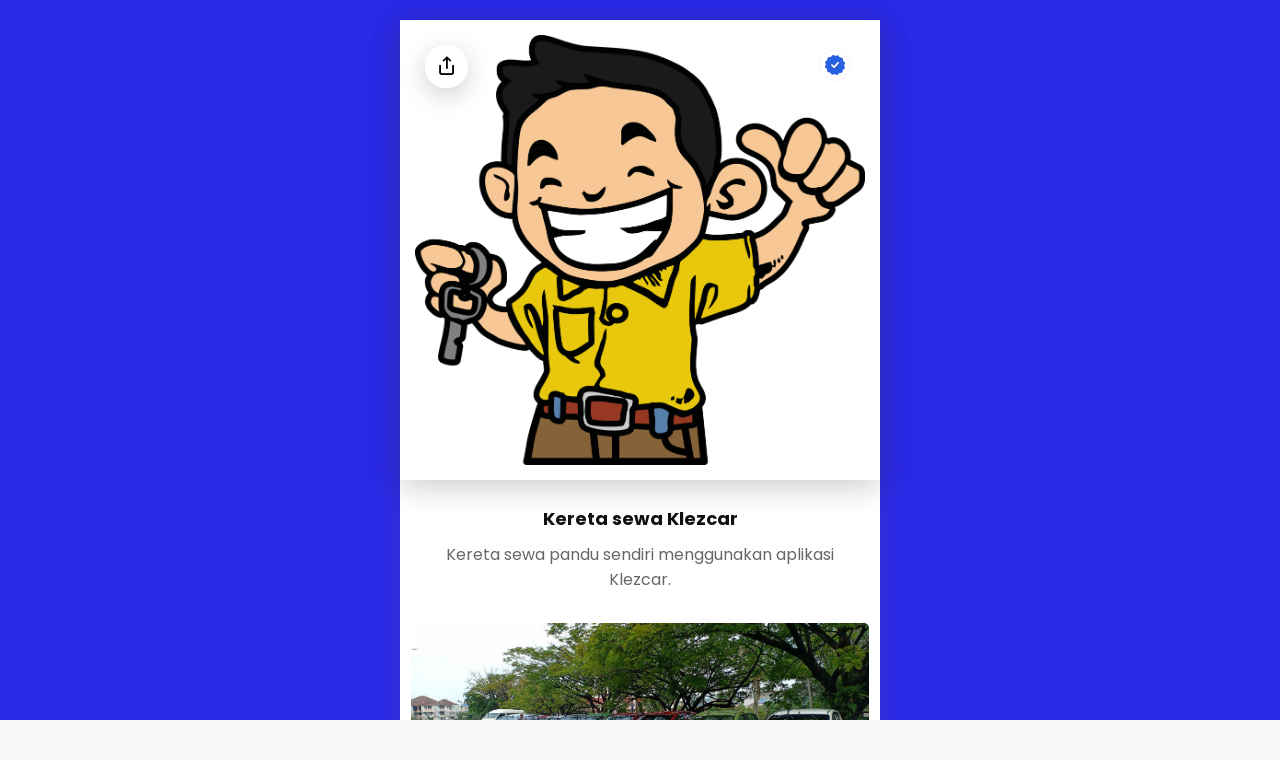

--- FILE ---
content_type: text/html; charset=UTF-8
request_url: https://ezkad.com/index.php/vod/detail/id/2818.html
body_size: 2080
content:

<!DOCTYPE html>
<html lang="en">
<head>
<meta charset="utf-8">
<meta name="viewport" content="user-scalable=no,width=device-width,initial-scale=1">
<title>Kereta sewa Klezcar</title>
<meta name="description" content="Kereta sewa pandu sendiri menggunakan aplikasi Klezcar.">
<meta property="og:image" content="https://linketo.fra1.cdn.digitaloceanspaces.com/12356-17643890931.png">
<meta name="twitter:image" content="https://linketo.fra1.cdn.digitaloceanspaces.com/12356-17643890931.png">
<meta property="og:title" content="Kereta sewa Klezcar">
<meta property="og:description" content="Kereta sewa pandu sendiri menggunakan aplikasi Klezcar.">
<meta name="twitter:card" content="summary_large_image">
<meta name="twitter:description" content="Kereta sewa pandu sendiri menggunakan aplikasi Klezcar.">
<meta name="twitter:title" content="Kereta sewa Klezcar"/>
<link href="https://linketo.fra1.cdn.digitaloceanspaces.com/asset/favicon.ico" rel="shortcut icon"><link rel="stylesheet" href="https://api.linke.to/css/swiper.css">
<link rel="stylesheet" href="https://api.linke.to/css/page.css?21">
<link rel="stylesheet" href="https://api.linke.to/css/xi.css">


</head>
<body class="bnr-0">
<div class="background" style="background-image:linear-gradient(25deg, #2a29e7 0%, #2a29e7 100%);"><div class="bgimage"></div></div>

        <div class="page display-2 font-1" style="color:#ffffff;" data-cid="klezcar"><button class="svsh vsave"></button>
             <div class="pllog-1 logo" style="background-image:url(https://linketo.fra1.cdn.digitaloceanspaces.com/12356-17643890931.png)"><img src="https://linketo.fra1.cdn.digitaloceanspaces.com/12356-17643890931.png" alt="" id="xmainlogo"></div>
             <div class="pmg">
                  <h1 class="page-title">Kereta sewa Klezcar</h1> 
                  <p class="page-description">Kereta sewa pandu sendiri menggunakan aplikasi Klezcar.</p>
             </div>
             
             <div class="blocks"><div class="line dline-7" id="line-1862157"><div class="oprvw gaopr"><div class="galleryw swiper swiper-1862157"><div class="swiper-wrapper"><div class="swiper-slide"><img src="https://linketo.fra1.cdn.digitaloceanspaces.com/12356-17643902340.jpg" alt=""></div></div></div><div class="swiper-pagination spa-1862157"></div></div></div><div class="line dline-5" id="line-1862158"><div class="paragraph font-70 align-1" style="background-color:#b6b6b6;color:#000000">Cara Tempah Pertama Kali Guna Apps Klezcar<br />
<br />
1. Download apps Klezcar – Malaysian Car Rental di App Store / Play Store.<br />
2. Daftar akaun: isi nama, email, no. phone dan password.<br />
3. Upload dokumen: IC depan belakang, lesen depan belakang, selfie pegang IC.<br />
4. Tunggu akaun siap verify dalam apps.<br />
5. Lepas lulus, pilih cawangan, tarikh, masa dan model kereta.<br />
6. Semak harga, terus buat bayaran dalam apps.<br />
7. Hari pickup, buka apps dan ikut arahan untuk unlock kereta.<br />
<br />
Tempah kereta sewa dengan pilih lokasi cawangan terdekat  di button di bawah. <br />
Tempahan akan terus di link ke Aplikasi.</div></div><div class="line dline-5" id="line-1866859"><div class="paragraph font-70 align-1" style="background-color:;color:#000000">PENTING!!!<br />
<br />
1. Klik Butang di bawah, akan terus ke page rasmi sistem booking website klezcar - pickup lokasi yang di pilih. <br />
2. Terus buat tempahan masukan kupon kod jika ada dan buat bayaran.<br />
3. Login ke aplikasi klezcar, pastikan booking anda ada update di aplikasi klezcar</div></div><div class="line dline-2" id="line-1862152"><div class="oprvw font-1 disp-1 shake" style="background:#88a7ff;color:#000000;border-color:#ffffff"><a href="https://ezkad.com/I7qs" target="_blank" class="oprt"><div class="opi"><img src="https://t2.gstatic.com/faviconV2?client=SOCIAL&type=FAVICON&fallback_opts=TYPE,SIZE,URL&url=https://www.klezcar.com/booking/branch/Kota%20Bharu%20-%20Pusat%20Bandaraya&size=48" alt=""></div>Kota Bharu - Pusat Bandaraya KLIK SINI</a></div></div><div class="line dline-2" id="line-1862153"><div class="oprvw font-1 disp-1 shake" style="background:#ffffff;color:#000000;border-color:#ffffff"><a href="https://ezkad.com/HeNw" target="_blank" class="oprt"><div class="opi"><img src="https://t2.gstatic.com/faviconV2?client=SOCIAL&type=FAVICON&fallback_opts=TYPE,SIZE,URL&url=https://www.klezcar.com/booking/branch/Pengkalan%20Chepa%20-%20Kota%20Bharu%20Airport&size=48" alt=""></div>Pengkalan Chepa - Kota Bharu Airport KLIK SINI</a></div></div><div class="line dline-2" id="line-1862154"><div class="oprvw font-1 disp-1 shake" style="background:#88a7ff;color:#000000;border-color:#ffffff"><a href="https://ezkad.com/kMdOdb" target="_blank" class="oprt"><div class="opi"><img src="https://t2.gstatic.com/faviconV2?client=SOCIAL&type=FAVICON&fallback_opts=TYPE,SIZE,URL&url=https://www.klezcar.com/booking/branch/Tanah%20Merah&size=48" alt=""></div>Tanah Merah KLIK SINI</a></div></div><div class="line dline-2" id="line-1862155"><div class="oprvw font-1 disp-1 shake" style="background:#ffffff;color:#000000;border-color:#ffffff"><a href="https://ezkad.com/VLaw" target="_blank" class="oprt"><div class="opi"><img src="https://t2.gstatic.com/faviconV2?client=SOCIAL&type=FAVICON&fallback_opts=TYPE,SIZE,URL&url=https://www.klezcar.com/booking/branch/Seremban%20-%20Seremban%202&size=48" alt=""></div>Seremban - Seremban 2 KLIK SINI</a></div></div><div class="line dline-2" id="line-1862156"><div class="oprvw font-1 disp-1 shake" style="background:#88a7ff;color:#000000;border-color:#ffffff"><a href="https://ezkad.com/mK95UI" target="_blank" class="oprt"><div class="opi"><img src="https://t2.gstatic.com/faviconV2?client=SOCIAL&type=FAVICON&fallback_opts=TYPE,SIZE,URL&url=https://www.klezcar.com/booking/branch/Senawang&size=48" alt=""></div>Senawang KLIK SINI</a></div></div><div class="line dline-2" id="line-1866855"><div class="oprvw font-1 disp-1 shake" style="background:#ffffff;color:#000000;border-color:#ffffff"><a href="https://ezkad.com/WTwQFx" target="_blank" class="oprt"><div class="opi"><img src="https://t2.gstatic.com/faviconV2?client=SOCIAL&type=FAVICON&fallback_opts=TYPE,SIZE,URL&url=https://www.klezcar.com/booking/branch/Kuala%20Terengganu&size=48" alt=""></div>Kuala Terengganu KLIK SINI</a></div></div><div class="line dline-2" id="line-1866857"><div class="oprvw font-1 disp-1 shake" style="background:#88a7ff;color:#000000;border-color:#ffffff"><a href="https://ezkad.com/vIkU" target="_blank" class="oprt"><div class="opi"><img src="https://t2.gstatic.com/faviconV2?client=SOCIAL&type=FAVICON&fallback_opts=TYPE,SIZE,URL&url=https://www.klezcar.com/booking/branch/Seremban%202%20-%20Garden%20Homes&size=48" alt=""></div>Seremban 2 - Garden Homes KLIK SINI</a></div></div><div class="line dline-2" id="line-1866858"><div class="oprvw font-1 disp-1 shake" style="background:#ffffff;color:#000000;border-color:#ffffff"><a href="https://ezkad.com/S3y9J" target="_blank" class="oprt"><div class="opi"><img src="https://t2.gstatic.com/faviconV2?client=SOCIAL&type=FAVICON&fallback_opts=TYPE,SIZE,URL&url=https://www.klezcar.com/booking/branch/Seremban%202%20-%20Ikon%20@%20Centrio&size=48" alt=""></div>Seremban 2 - Ikon @ Centrio KLIK SINI</a></div></div><div class="line dline-2" id="line-1862159"><div class="oprvw font-1 disp-1 shake" style="background:#88a7ff;color:#000000;border-color:#ffffff"><a href="https://ezkad.com/S5S6Md" target="_blank" class="oprt"><div class="opi"><img src="https://t2.gstatic.com/faviconV2?client=SOCIAL&type=FAVICON&fallback_opts=TYPE,SIZE,URL&url=https://www.klezcar.com/&size=48" alt=""></div>Lain-lain cawangan KLIK SINI</a></div></div><div class="line dline-7" id="line-1862161"><div class="oprvw gaopr"><div class="galleryw swiper swiper-1862161"><div class="swiper-wrapper"><div class="swiper-slide"><img src="https://linketo.fra1.cdn.digitaloceanspaces.com/12356-17643925070.jpg" alt=""></div></div></div><div class="swiper-pagination spa-1862161"></div></div></div><div class="line dline-4" id="line-1870816"><h2 class="heading font-70 align-0" style="background-color:;color:#000000">Partnership Program 3.0 - 2026</h2></div><div class="line dline-5" id="line-1870818"><div class="paragraph font-70 align-0" style="background-color:;color:#000000">Kami Cari Partner Pengusaha Kereta Sewa (Malaysia) 2026</div></div><div class="line dline-2" id="line-1870817"><div class="oprvw font-1 disp-1 shake" style="background:#a1bfef;color:#000000;border-color:#000000"><a href="https://ezkad.com/xat3" target="_blank" class="oprt"><div class="opi"><img src="https://t2.gstatic.com/faviconV2?client=SOCIAL&type=FAVICON&fallback_opts=TYPE,SIZE,URL&url=https://blog.klezcar.com/partnership-klezcar-3-0-kami-cari-partner-pengusaha-kereta-sewa-malaysia-2026/&size=48" alt=""></div>Partnership Klezcar 3.0 (KLIK SINI)</a></div></div><div class="line dline-5" id="line-1866872"><div class="paragraph font-70 align-0" style="background-color:;color:#000000">© 2026 KLEZCAR Travel &amp; Tours Sdn. Bhd (1079828-T), KPK/LN:7983</div></div>     
             </div>
        </div>
            
        <div class="loading"><div class="lodo"><span></span></div></div><script type="text/javascript" src="https://api.linke.to/js/qrc.js?7"></script>
  <script type="text/javascript" src="https://api.linke.to/js/page.js?5"></script>
  <script type="text/javascript" src="https://api.linke.to/js/vcard.js?11"></script><script type="text/javascript" src="https://api.linke.to/js/swiper.js"></script><script>var swiper = new Swiper(".swiper-1862157", {autoHeight: true,pagination: { el: ".spa-1862157",dynamicBullets: true,clickable: true}});var swiper = new Swiper(".swiper-1862161", {autoHeight: true,pagination: { el: ".spa-1862161",dynamicBullets: true,clickable: true}});</script>

</body>
</html>

--- FILE ---
content_type: text/css
request_url: https://api.linke.to/css/page.css?21
body_size: 5595
content:
@font-face{font-family:icons;src:url(fonts/icons.eot);src:url(fonts/icons.eot) format("embedded-opentype"),url(fonts/icons.ttf) format("truetype"),url(fonts/icons.woff) format("woff"),url(fonts/icons.svg) format("svg");font-weight:400;font-style:normal;font-display:block}@font-face{font-family:'xi';src:url(fonts/xi.eot?b9k6sd);src:url('fonts/xi.eot?b9k6sd#iefix') format('embedded-opentype'),url(fonts/xi.ttf?b9k6sd) format('truetype'),url(fonts/xi.woff?b9k6sd) format('woff'),url('fonts/xi.svg?b9k6sd#icomoon') format('svg');font-weight:400;font-style:normal;font-display:block}*{padding:0;margin:0;font-family:inherit}body{font-family:"Segoe UI",Arial,Roboto,-apple-system,BlinkMacSystemFont,Ubuntu,"Helvetica Neue",sans-serif;;font-size:16px;background:#f8f8fb;color:#000;box-sizing:border-box;padding-left:18px;padding-right:18px}a{text-decoration:none;color:inherit}a,button{font-family:inherit;cursor:pointer;border:none;outline:0;background-color:transparent;-webkit-appearance:none;-moz-appearance:none;text-decoration:none;color:inherit;font-family:inherit}iframe{border:none;outline:none;width:100%}input[type=text],input[type=email],input[type=password],select,textarea{display:block;background-color:transparent;-webkit-appearance:none;-moz-appearance:none;outline:0;transition:all .1s ease;box-sizing:border-box;border:none;font-family:inherit;position:relative;color:inherit;resize:none;position:relative;display:block;height:50px;background-color:#e8eaed;box-sizing:border-box;padding-left:15px;font-size:16px;width:100%}input[type=text],input[type=email],input[type=password],select{overflow:hidden;white-space:nowrap;text-overflow:ellipsis}select{background-image:url(https://linketo.fra1.cdn.digitaloceanspaces.com/asset/se.png);background-repeat:no-repeat;background-position:center right}input:focus,select:focus,textarea:focus{box-shadow:0 0 0 1px #0060df,0 0 0 4px rgba(0,96,223,.3);background-color:#fff}::-webkit-input-placeholder{color:inherit;opacity:.5}.inper{border:2px solid #fa2430!important}#error{position:fixed;width:100%;bottom:0;left:0;z-index:1800;padding-bottom:15px;-webkit-animation:udo 0.3s;animation:udo 0.3s ease;text-align:center;padding-left:15px;padding-right:15px;box-sizing:border-box}#error div{display:inline-block;border-radius:50px;font-size:15px;max-width:100%;padding-top:12px;padding-bottom:15px;box-sizing:border-box;padding-left:45px;padding-right:20px;color:#fff;background:#f62626;position:relative;text-align:left;white-space:nowrap;overflow:hidden;text-overflow:ellipsis;font-weight:600;box-shadow:rgba(0,0,0,.6) 0 7px 29px 0}#error div:before{content:"\e92e";position:absolute;width:30px;height:30px;text-align:center;left:12px;top:0;bottom:0;margin:auto;border-radius:50%;line-height:28px;font-family:icons;font-size:20px;font-weight:400;color:#fff}#error.okmsg div{background:#16B76D}#error.okmsg div:before{content:"\e935"}@-webkit-keyframes udo{0%{bottom:-50px}100%{bottom:0}}@keyframes udo{0%{bottom:-50px}100%{bottom:0}}.loading{position:fixed;width:100%;height:100%;top:0;left:0;z-index:1000;background:rgba(0,0,0,.5);display:none}.lodo{position:absolute;width:60px;height:60px;top:0;left:0;bottom:0;right:0;margin:auto;background:rgba(255,255,255,.5);border-radius:50%;padding:10px;box-sizing:border-box}.lodo span{display:block;position:relative;width:100%;height:100%;border-top:7px solid #d88160;border-right:7px solid #137d82;border-bottom:7px solid #524565;border-left:7px solid transparent;border-radius:50%;box-sizing:border-box}@-webkit-keyframes spin{0%{-webkit-transform:rotate(0)}100%{-webkit-transform:rotate(360deg)}}@keyframes spin{0%{transform:rotate(0)}100%{transform:rotate(360deg)}}.cookie-box{position:fixed;width:220px;height:260px;background-color:#fff;left:15px;bottom:15px;border-radius:5px;box-shadow:0 1px 6px rgba(0,0,0,.3);box-sizing:border-box;padding:25px;z-index:3000}.cookie-img{display:block;height:50px}.cookie-warn{font-size:16px;font-weight:600;line-height:1.6;padding-top:20px;padding-bottom:20px}.btnwrn,.quitwiki{display:inline-block;width:100px;height:40px;border-radius:6px;background:linear-gradient(58deg,rgba(0,51,255,1) 0%,rgba(114,107,255,1) 100%);color:#fff;font-weight:700;font-size:18px;box-shadow:rgba(100,100,111,.6) 0 7px 29px 0;margin-right:10px;line-height:40px;text-align:center}.btnwrn:hover{background:#0636ff}.quitwiki{background:linear-gradient(58deg,rgba(247,35,77,1) 0%,rgba(255,66,0,1) 100%)}.sensitive-box{position:fixed;width:100%;height:100%;background-color:rgba(223,226,230,.99);top:0;left:0;z-index:100;display:flex;justify-content:center;flex-wrap:wrap;align-items:center}.sensitive-wrap{box-sizing:border-box;width:290px;padding:25px;background-color:#fff;border-radius:7px;box-shadow:rgba(100,100,111,.4) 0 7px 29px 0;max-width:100%}.background{position:fixed;width:100%;height:100%;top:0;left:0;background-color:#e9eff7;background:linear-gradient(159deg,rgba(240,241,255,1) 1%,rgba(255,246,255,1) 100%)}.bgimage{width:100%;height:100%;background-repeat:no-repeat;background-position:center;-webkit-background-size:cover;-moz-background-size:cover;-o-background-size:cover;background-size:cover;opacity:.8}.page{position:relative;width:480px;max-width:100%;margin:auto;padding-top:30px;z-index:5;display:flex;flex-wrap:wrap}.logo{margin:auto;width:120px;height:120px;border-radius:50%;text-align:center;position:relative;line-height:120px;background-repeat:no-repeat;background-position:center;-webkit-background-size:cover;-moz-background-size:cover;-o-background-size:cover;background-size:cover}.logo img{display:none}.rlogo{border:none}.rlogo:before{display:none}.pllog-1:after{content:"";position:absolute;width:30px;height:30px;right:-40px;top:-10px;background-image:url(https://linketo.fra1.cdn.digitaloceanspaces.com/asset/cblue.png);background-repeat:no-repeat;background-position:center;background-size:20px;z-index:1;background-color:#fff;border-radius:50%;box-shadow:0 0 2px rgba(0,0,0,.1)}.display-1 .pllog-1:after,.display-2 .pllog-1:after{top:15px;right:15px}.tp,.pmg,.blocks{width:100%}.page-title{text-align:center;padding-top:15px;padding-bottom:10px;font-size:22px}.page-description{font-size:18px;padding-bottom:15px;text-align:center}.oprvw{width:100%;background-color:#fff;box-shadow:rgba(0,0,0,.15) 0 1px 5px;border-radius:6px;overflow:hidden;margin:auto;border:1px solid transparent}.oprt{display:block;width:100%;box-sizing:border-box;padding:18px;position:relative;font-size:17px;font-weight:600;text-align:center;position:relative;padding-left:60px;padding-right:60px;box-sizing:border-box;border-radius:6px}.oprc{box-sizing:border-box;padding-top:0;min-height:150px;display:none;justify-content:center;align-items:center}.opre{display:none;position:relative;padding-bottom:56.25%}.opre iframe{position:absolute;width:100%;top:0;left:0;height:100%}.oprc img{max-width:100%;display:block}.tdb{outline:none}.opi{position:absolute;width:40px;height:40px;left:10px;top:0;bottom:0;margin:auto;text-align:center;line-height:40px;border-radius:5px;font-family:xi;font-size:30px;font-weight:400;border-radius:50%;background-repeat:no-repeat;background-position:center;-webkit-background-size:cover;-moz-background-size:cover;-o-background-size:cover;background-size:cover;display:none}.opi img{position:absolute;width:32px;height:32px;left:0;top:0;bottom:0;right:0;margin:auto;border-radius:5px}.disp-1 .opi{display:block}.disp-2 .oprc{display:flex}.disp-3 .opre{display:block}.disp-3 .oprt,.disp-2 .oprt{padding-left:20px;text-align:left}.disp-4 .oprt{display:none}.disp-4 .oprc{display:flex}.tp{display:flex;flex-direction:row;justify-content:center;flex-flow:row wrap}.cso{width:50px;height:50px;margin-top:15px;margin-bottom:15px;margin-left:6px;margin-right:6px;cursor:pointer;display:flex;align-items:center;justify-content:center;position:relative}.cso:hover{transform:scale(1.05)}.cso img{max-width:50px;max-height:50px}.so{vertical-align:top;width:50px;height:50px;border-radius:50%;position:relative;margin-top:15px;margin-bottom:15px;text-align:center;line-height:50px;margin-left:4px;margin-right:4px;transition:transform 0.15s cubic-bezier(0,.2,.5,3) 0s;border:1px solid}.so:hover{transform:scale(1.2)}.so:focus{box-shadow:none}.so:before{font-family:icons;font-size:24px}.so-fb{order:1}.so-tw{order:2}.so-is{order:3}.so-ph{order:4}.so-tk{order:5}.so-em{order:6}.so-yt{order:7}.so-wh{order:8}.so-tc{order:9}.so-pi{order:10}.so-sn{order:11}.so-li{order:12}.so-wb{order:13}.so-fb:before{content:"\e93a"}.so-tw:before{content:"\e938";font-size:22px}.so-is:before{content:"\e941"}.so-tk:before{content:"\e946"}.so-yt:before{content:"\e944";font-size:22px}.so-pi:before{content:"\e93b"}.so-sn:before{content:"\e93d"}.so-li:before{content:"\e942"}.so-tc:before{content:"\e93c"}.so-wb:before{content:"\e901"}.so-wh:before{content:"\e940"}.so-em:before{content:"\e939";font-size:20px}.so-ph:before{content:"\e943"}.so-tg:before{content:"\e966"}.tp-1 .so-fb:before{content:"\f09a";font-size:26px}.tp-1 .so-tw:before{content:"\f099";font-size:26px}.tp-1 .so-is:before{content:"\e964";font-size:26px}.tp-1 .so-tk:before{content:"\e937";font-size:22px}.tp-1 .so-yt:before{content:"\f16a";font-size:22px}.tp-1 .so-pi:before{content:"\f231"}.tp-1 .so-sn:before{content:"\f2ac"}.tp-1 .so-li:before{content:"\f0e1"}.tp-1 .so-tc:before{content:"\f1e8"}.tp-1 .so-wb:before{content:"\e95f"}.tp-1 .so-wh:before{content:"\e965";font-size:24px}.tp-1 .so-em:before{content:"\e981";font-size:22px}.tp-1 .so-ph:before{content:"\e902"}.tp-1 .so-tg:before{content:"\e967";font-size:28px}.tp-2 .so{color:#fff;font-size:24px;width:50px;height:50px;line-height:50px;border:none}.tp-2 .so-fb{background-color:#1877f2}.tp-2 .so-tw{background-color:#1da1f2}.tp-2 .so-is{background:#d6249f;background:radial-gradient(circle at 30% 107%,#fdf497 0%,#fdf497 5%,#fd5949 45%,#d6249f 60%,#285AEB 90%)}.tp-2 .so-tk{background-color:#111}.tp-2 .so-yt{background-color:#fd0100}.tp-2 .so-pi{background-color:#c62028;line-height:54px}.tp-2 .so-sn{background-color:#f7f400}.tp-2 .so-li{background-color:#1378c8}.tp-2 .so-tc{background-color:#8d44f7;line-height:54px}.tp-2 .so-wb{background-color:#222}.tp-2 .so-wh{background:linear-gradient(47deg,rgba(18,147,97,1) 2%,rgba(18,207,109,1) 100%)}.tp-2 .so-em{background-color:#FF583E}.tp-2 .so-ph{background-color:#473AE3}.tp-2 .so-fb:before{content:"\f09a";font-size:22px}.tp-2 .so-tw:before{content:"\f099";font-size:26px}.tp-2 .so-is:before{content:"\e964"}.tp-2 .so-tk:before{content:"\e937";font-size:22px}.tp-2 .so-yt:before{content:"\f16a";font-size:26px}.tp-2 .so-pi:before{content:"\f231";font-size:26px}.tp-2 .so-sn:before{content:"\f2ac";font-size:26px;text-shadow:0 0 1px #000}.tp-2 .so-li:before{content:"\f0e1";font-size:24px}.tp-2 .so-tc:before{content:"\f1e8";font-size:26px}.tp-2 .so-wb:before{content:"\e95f";font-size:24px}.tp-2 .so-wh:before{content:"\e965";font-size:22px}.tp-2 .so-em:before{content:"\e981";font-size:20px}.tp-2 .so-ph:before{content:"\e902";font-size:24px}.tp-2 .so-tg{background-color:#28a8e9}.blocks{position:relative}.line{position:relative;box-sizing:border-box;margin-top:15px;margin-bottom:15px}.oca{background-color:#fff;border-bottom-right-radius:0;border-bottom-left-radius:0;color:#999;border:1px solid rgba(0,0,0,.15);border-bottom:none}.acode{background-color:#fff;color:#999;padding:18px;margin-top:15px;margin-bottom:10px;border-radius:6px;font-size:14px;font-family:SFMono-Regular,Menlo,Monaco,Consolas,"Liberation Mono","Courier New",monospace;padding-left:60px;padding-right:60px;text-align:center;border-radius:5px}.acode:before{content:"\e91c";position:absolute;width:40px;height:40px;left:15px;top:0;bottom:0;text-align:center;line-height:40px;font-family:icons;font-size:28px}.heading{font-size:24px;padding:20px;text-align:center}.paragraph{font-size:18px;padding:20px;line-height:1.5;text-align:center}.framge{text-align:center}#gmap_canvas{height:300px}.mgmx{max-height:500px;overflow:auto}.mgmx iframe{margin-top:-56px}.tiktok-embed{margin:0px!important}.line-6 .oprvw{text-align:left;color:#fff;background-color:#002f83}.line-6 .oprt,.line-8 .oprt,.line-9 .oprt,.line-12 .oprt{text-align:left;color:#000}.line-6 .opi,.line-8 .opi,.line-9 .opi,.line-5 .opi,.line-12 .opi{display:block}.line-6 .oprt{color:#fff}#ppdon{position:relative;box-sizing:border-box;padding-left:175px;padding-right:105px;height:60px;width:100%;margin-top:10px}.btdowr{position:absolute;display:flex;width:150px;left:15px;top:0;justify-content:space-between;flex-wrap:wrap;align-items:center}.btndona{width:31%;height:40px;background-color:rgba(255,255,255,.2);font-weight:700;font-size:14px;border-radius:5px;left:0;color:#fff}.btndona span{display:inline-block;vertical-align:top;font-size:10px}#paypaldon{display:block;width:100%;height:40px;border-radius:5px;color:#fff;border:2px solid rgba(255,255,255,.2);background-color:transparent;background-color:rgba(0,0,0,.1)}.psubdon{position:absolute;display:block;width:80px;height:40px;border-radius:5px;font-size:14px;font-weight:600;right:15px;top:0;background-color:#f7e1b0;color:#000}.line-7 .oprt{text-align:left;color:#000}.line-7 .opi{display:block}.ytbframe,.rssframe{max-height:500px;min-height:200px;box-sizing:border-box;padding:12px;overflow:auto;border-top:1px solid rgba(0,0,0,.1)}.ytbthm{position:relative;padding-left:165px;min-height:100px;margin-bottom:10px}.ytim{position:absolute;width:150px;height:85px;box-sizing:border-box;padding-left:;left:0;top:0;border-radius:5px;overflow:hidden;background-color:#eee;overflow:hidden;display:flex;align-items:center;justify-content:center;flex-wrap:wrap}.ytim img{display:block;max-width:100%;max-height:100%;border-radius:5px}.ytdte{font-size:12px;color:#999;margin-bottom:8px}.yttile{font-size:16px;font-weight:600;display:block;color:#222}.line-11 .oprvw{background-color:#000;color:#fff;text-align:left}.line-11 .oprt{text-align:left}.line-11 .oprvw .opi{display:block}#subscribe{box-sizing:border-box;padding:15px;padding-top:0}#submail{display:block;border:none;height:48px;background-color:rgba(255,255,255,.1);color:#fff;border-radius:3px;width:55%;padding-left:15px}.fxsb{display:flex;align-items:center;justify-content:space-between;flex-wrap:wrap}#subname{display:block;width:30%;border:none;height:48px;background-color:rgba(255,255,255,.1);color:#fff;border-radius:3px}.subsub{display:block;width:12%;height:48px;border-radius:3px;background-color:rgba(255,255,255,.1);font-weight:800;font-size:18px;color:rgba(255,255,255,.3);cursor:default;transition:all 0.2s ease}.oksubm{background-color:#1877f2;color:#fff;cursor:pointer}.oksubm:hover{background-color:#fff;color:#000}.align-0{text-align:center}.align-1{text-align:left}.align-2{text-align:right}.gaopr{position:relative;box-sizing:border-box;padding:0;background-color:transparent;box-shadow:none}.opnp{padding-left:20px;padding-right:15px;text-align:left}.galleryw{box-sizing:border-box}.swiper-slide img{display:block;max-width:100%;margin:auto;border-radius:5px}.swiper-pagination{position:absolute;background-color:rgba(255,255,255,.85);border-radius:40px;height:30px;bottom:0;left:0;right:0;margin:auto;line-height:40px}.swiper-horizontal>.swiper-pagination-bullets.swiper-pagination-bullets-dynamic,.swiper-pagination-horizontal.swiper-pagination-bullets.swiper-pagination-bullets-dynamic{left:0;transform:none;white-space:nowrap}.cdc{display:inline-block;vertical-align:middle;margin-left:5px;height:20px;line-height:20px;padding-left:5px;padding-right:7px;font-size:12px;border:1px solid rgba(0,0,0,.7);border-radius:5px;line-height:18px}.cdc:before{content:"\e913";display:inline-block;vertical-align:middle;font-family:icons;font-size:14px;margin-right:4px;margin-top:-2px;font-weight:400}.mdisplay-5 .bgimage{height:250px;border-bottom:1px solid rgba(0,0,0,.15)}.shake{animation:4s linear 0s infinite normal none running shake}.subscc{width:100%;height:50px;line-height:50px;background-color:#000;border-radius:5px;margin-top:15px;margin-bottom:15px;color:#fff;font-size:15px;text-align:center}.subscc img{display:inline-block;height:18px;margin-right:5px;vertical-align:middle}@keyframes shake{4.16%{transform:translateY(4px)}8.33%{transform:translateY(-3px)}12.48%{transform:translateY(2px)}16.66%{transform:translateY(-1px)}20.81%{transform:translateY(1px)}25%{transform:translateY(0)}}.dline-2{transition:transform 0.15s cubic-bezier(0,.2,.5,3) 0s}.dline-2:hover{transform:scale(1.04)}.dline-8 .framge{padding-top:30px}.display-1{background-color:#fff;padding-top:0;padding-bottom:0}.display-1 .logo{background:#111!important;height:auto;min-height:200px;width:100%;border-radius:0;display:flex;align-items:center;justify-content:safe center;background-size:0 0}.display-1 .logo img{display:block;max-width:100%}.display-1 .pmg{background-color:#111;box-sizing:border-box;padding-left:15px;padding-right:15px;padding-top:10px;position:relative}.display-1 .pmg:before{content:"";position:absolute;width:0;height:0;border-style:solid;border-width:0 20px 40px 20px;border-color:transparent transparent #111 transparent;left:15px;top:-30px;transform:rotate(-15deg)}.display-1 .page-title{color:#fff;font-size:18px}.display-1 .page-description{color:rgba(255,255,255,.6);font-size:16px}.display-1 .tp{overflow:hidden;padding-left:20px;padding-right:20px;background-color:#111}.display-1 .so{display:inline-block;background:transparent;width:40px;height:40px;line-height:40px;border-radius:0;margin-left:0;margin-right:7px;margin-top:0;margin-bottom:15px;color:rgba(255,255,255,.4);border:none;border-radius:40px}.display-1 .tp-0{padding-left:5px}.display-1 .tp-0 .so{border:none}.display-1 .blocks{padding:5px;padding-top:0;box-sizing:border-box}.display-1 .line{margin-top:5px;margin-bottom:5px}.display-1 .oprvw,.display-1 .heading,.display-1 .paragraph{border-radius:0}.display-2{margin-top:20px;padding-top:0;background-color:#fff;box-shadow:rgba(100,100,111,.2) 0 7px 29px 0}.display-2 .logo{background-image:none;background:#fff!important;height:auto;min-height:200px;width:100%;border-radius:0;border:15px solid #fff;box-shadow:rgba(0,0,0,.2) 0 7px 29px 0;position:relative;display:flex;align-items:center;justify-content:center;background-size:0 0;position:relative;z-index:1}.display-2 .logo img{display:block;max-width:100%}.display-2 .so{border:none}.display-2 .pmg{background-color:#fff;box-sizing:border-box;padding-left:15px;padding-right:15px;padding-top:10px;position:relative}.display-2 .pmg:before{content:"";position:absolute;width:0;height:0;border-style:solid;border-width:0 20px 40px 20px;border-color:transparent transparent #fff transparent;left:15px;top:-30px;transform:rotate(-15deg)}.display-2 .page-title{color:#111;font-size:18px}.display-2 .page-description{color:rgba(0,0,0,.6);font-size:16px;padding-left:0}.display-2 .blocks{padding:10px;box-sizing:border-box}.display-2 .line{margin-top:5px;margin-bottom:5px}.display-2 .oprvw,.display-1 .heading,.display-1 .paragraph{border-radius:4px}.display-3{width:670px;margin-top:70px;border-radius:20px;margin-bottom:30px;background-color:#fff;box-shadow:rgba(100,100,111,.2) 0 7px 29px 0;padding-bottom:30px;box-sizing:border-box;padding-left:12px;padding-right:12px}.display-3 .logo{background-color:#fff;border:10px solid #fff;margin-top:-80px}.display-3 .blocks{max-width:480px;margin:auto}.display-4 .logo{margin:0;border-radius:0;background-image:none;background:transparent;height:auto;margin-bottom:20px;background-size:0 0}.display-4 .logo img{display:block;width:100%}.display-4 .page-title{text-align:left}.display-4 .page-description{text-align:left}.display-4 .tp .so{border-radius:7px;margin-left:0;margin-right:10px}.display-4 .oprt{text-align:left}.display-4 .tp{justify-content:left}.midnpr{display:flex;justify-content:center;flex-wrap:wrap;align-items:center;padding-top:25px;padding-bottom:25px;width:100%;order:7;position:relative;z-index:1}.midnpr a img{height:40px}.font-0{font-family:'Segoe UI','Roboto',-apple-system,BlinkMacSystemFont,'Ubuntu','Helvetica Neue','Arial',sans-serif;}.font-1{font-family:Poppins}.font-2{font-family:"Noto Sans"}.font-3{font-family:"Saira Condensed"}.font-4{font-family:"Space Grotesk"}.font-5{font-family:"Playfair Display"}.font-6{font-family:"Josefin Sans"}.font-7{font-family:Roboto}.font-8{font-family:"Crimson Text"}.font-9{font-family:Inconsolata}.font-10{font-family:"Libre Baskerville"}.font-11{font-family:"Klee One"}.font-12{font-family:"Roboto Condensed"}.font-13{font-family:Montserrat}.font-14{font-family:"Roboto Mono"}.font-15{font-family:"Edu SA Beginner"}.font-16{font-family:Radley}.font-17{font-family:"PT Serif"}.font-18{font-family:Lato}.font-19{font-family:"Dancing Script"}.font-20{font-family:Charm}.font-21{font-family:Prompt}.font-22{font-family:"Montserrat Alternates"}.font-23{font-family:"Lobster Two"}.font-24{font-family:Nunito}.font-25{font-family:"Comic Neue"}.font-26{font-family:"Josefin Slab"}.font-27{font-family:"Open Sans"}.font-28{font-family:"Arima Madurai"}.font-29{font-family:"Kaushan Script"}.font-30{font-family:UnifrakturMaguntia}.font-31{font-family:"Big Shoulders Display"}.font-32{font-family:Jost}.font-33{font-family:"Pinyon Script"}.font-34{font-family:"Albert Sans"}.font-35{font-family:"Amatic SC"}.font-36{font-family:"Big Shoulders Inline Text"}.font-37{font-family:"Outfit"}.font-38{font-family:"Averia Serif Libre"}.font-39{font-family:Tillana}.font-40{font-family:Rubik}.font-41{font-family:"Grenze Gotisch"}.font-42{font-family:Almendra}.font-43{font-family:"Sansita Swashed"}.font-44{font-family:"Andika"}.font-45{font-family:"Expletus Sans"}.font-46{font-family:"Atma"}.font-47{font-family:"Mukta Mahee"}.font-48{font-family:"Baloo Bhai 2"}.font-49{font-family:"Bellota"}.font-50{font-family:"Alumni Sans"}.anvcrd{display:none}.svsh{position:absolute;left:20px;top:25px;z-index:10;height:43px;width:43px;z-index:15;background-color:rgba(255,255,255,.9);border-radius:50px;box-shadow:rgba(100,100,111,.3) 0 7px 24px 0;transition:all 0.2s ease;color:#000;line-height:40px}.svsh:hover{transform:scale(1.05)}.svsh:before{content:"\e92c";font-family:icons;font-size:20px}.widthy{width:50px}.display-0 .svsh{left:0}.display-2 .svsh{left:25px}.display-1 .svsh{top:15px;left:15px}.display-3 .svsh{top:-55px;left:0}.display-4 .svsh{top:20px;left:auto;right:0}.display-4 .pllog-1:after{right:-50px;top:-10px}.bbsharewrp{position:fixed;width:100%;height:100%;left:0;top:0;z-index:100;background-color:rgba(0,0,0,.7);overflow:hidden;display:none}.bbshrwb{position:absolute;width:460px;max-width:95%;height:90%;left:0;right:0;bottom:0;margin:auto;background-color:#fff;border-top-left-radius:15px;border-top-right-radius:15px;box-sizing:border-box;padding-left:25px;padding-right:25px;overflow:auto}.visbbbshb{display:block}.visbbbshb .bbshrwb{animation:upeo 0.2s ease}.bbhdr{display:flex;width:100%;height:60px;align-items:center;justify-content:space-between}.btncloseshx{width:30px;height:30px;background-color:#eee;border-radius:50%}.btncloseshx:before{content:"\e92e";font-family:icons;font-size:20px}@keyframes upeo{0%{bottom:-15%}100%{bottom:0}}.wcopy{height:45px;box-sizing:border-box;padding-left:15px;padding-right:50px;font-size:16px;line-height:43px;border-radius:5px;background-color:#eee;position:relative;cursor:pointer;color:rgba(0,0,0,.6);white-space:nowrap;overflow:hidden;text-overflow:ellipsis;margin-top:10px}.wcopy:hover{color:#000}.wcopy:after{content:"\e92a";position:absolute;width:45px;height:45px;text-align:center;font-family:icons;line-height:45px;font-size:18px;right:0;top:0}.wcopy:active{box-shadow:0 0 10px rgba(0,0,0,.2) inset}.wcopy:active:after{background-color:rgba(0,0,0,.1)}.chv{padding-top:15px;padding-bottom:15px}.shrn{display:flex;justify-content:space-between;flex-wrap:wrap;margin-bottom:15px}.shrn a{display:block;vertical-align:top;width:23%;color:#292d36;margin-bottom:10px;transition:all 0.2s ease;font-size:12px}.shrn a:before{display:block;width:55px;height:55px;border-radius:5px;text-align:center;line-height:55px;font-family:icons;font-size:22px;margin-bottom:10px;border:1px solid rgba(0,0,0,.1)}.shrn .i-facebook:before{content:"\f09a";background:#e8f1fe;color:#1877f2}.shrn .i-twitter:before{content:"\f099";background:#e8f6fe;color:#1da1f2}.shrn .i-messenger:before{content:"\e903";font-size:24px;background:#e6f3ff;color:#0084ff}.shrn .i-email:before{content:"\e981";background:#ffece6;color:#ff4501;font-size:18px}.shrn .i-linkedin:before{content:"\f0e1";background:#f1f3fb;color:#7289da}.shrn .i-pinterest:before{content:"\f231";background:#ffe0e0;color:#f23838}.shrn .i-whatsapp:before{content:"\f232";background:#e9fbf0;color:#21d263}.shrn .i-telegram:before{content:"\f2c6";background:#e6f3fa;color:#08c}.npw{padding-top:0}.qrcode{width:180px;height:180px;background-color:#fff;border-radius:5px;border:1px solid rgba(0,0,0,.1);box-sizing:border-box}.qrcode canvas{width:100%;height:100%}.qrwbr{margin-top:15px}.dwnqr{display:inline-block;padding-left:15px;padding-right:15px;background-color:#eee;height:30px;margin-right:10px;border-radius:5px}.dwnqr:before{display:inline-block;vertical-align:middle;margin-right:10px;content:"\e918";transform:rotate(90deg);font-family:icons;margin-top:-3px}.dwnqr:hover{background-color:#111;color:#fff}.nndl{margin-top:15px}.vcardsv{display:block;width:100%;height:45px;border-radius:7px;background-color:#2ECF93;font-size:15px;font-weight:600}.vcardsv:before{content:"\e906";font-family:icons;font-size:18px;margin-right:10px;display:inline-block;vertical-align:middle;font-weight:400}.vcardsv:hover{background-color:#22996D}


--- FILE ---
content_type: text/css
request_url: https://api.linke.to/css/xi.css
body_size: 16214
content:
.xi-1:before{content:"\e900";}.xi-2:before{content:"\e901";}.xi-3:before{content:"\e902";}.xi-4:before{content:"\e903";}.xi-5:before{content:"\e904";}.xi-6:before{content:"\e905";}.xi-7:before{content:"\e906";}.xi-8:before{content:"\e907";}.xi-9:before{content:"\e908";}.xi-10:before{content:"\e909";}.xi-11:before{content:"\e90a";}.xi-12:before{content:"\e90b";}.xi-13:before{content:"\e90c";}.xi-14:before{content:"\e90d";}.xi-15:before{content:"\e90e";}.xi-16:before{content:"\e90f";}.xi-17:before{content:"\e910";}.xi-18:before{content:"\e911";}.xi-19:before{content:"\e912";}.xi-20:before{content:"\e913";}.xi-21:before{content:"\e914";}.xi-22:before{content:"\e915";}.xi-23:before{content:"\e916";}.xi-24:before{content:"\e917";}.xi-25:before{content:"\e918";}.xi-26:before{content:"\e919";}.xi-27:before{content:"\e91a";}.xi-28:before{content:"\e91b";}.xi-29:before{content:"\e91c";}.xi-30:before{content:"\e91d";}.xi-31:before{content:"\e91e";}.xi-32:before{content:"\e91f";}.xi-33:before{content:"\e920";}.xi-34:before{content:"\e921";}.xi-35:before{content:"\e922";}.xi-36:before{content:"\e923";}.xi-37:before{content:"\e924";}.xi-38:before{content:"\e925";}.xi-39:before{content:"\e926";}.xi-40:before{content:"\e927";}.xi-41:before{content:"\e928";}.xi-42:before{content:"\e929";}.xi-43:before{content:"\e92a";}.xi-44:before{content:"\e92b";}.xi-45:before{content:"\e92c";}.xi-46:before{content:"\e92d";}.xi-47:before{content:"\e92e";}.xi-48:before{content:"\e92f";}.xi-49:before{content:"\e930";}.xi-50:before{content:"\e931";}.xi-51:before{content:"\e932";}.xi-52:before{content:"\e933";}.xi-53:before{content:"\e934";}.xi-54:before{content:"\e935";}.xi-55:before{content:"\e936";}.xi-56:before{content:"\e937";}.xi-57:before{content:"\e938";}.xi-58:before{content:"\e939";}.xi-59:before{content:"\e93a";}.xi-60:before{content:"\e93b";}.xi-61:before{content:"\e93c";}.xi-62:before{content:"\e93d";}.xi-63:before{content:"\e93e";}.xi-64:before{content:"\e93f";}.xi-65:before{content:"\e940";}.xi-66:before{content:"\e941";}.xi-67:before{content:"\e942";}.xi-68:before{content:"\e943";}.xi-69:before{content:"\e944";}.xi-70:before{content:"\e945";}.xi-71:before{content:"\e946";}.xi-72:before{content:"\e947";}.xi-73:before{content:"\e948";}.xi-74:before{content:"\e949";}.xi-75:before{content:"\e94a";}.xi-76:before{content:"\e94b";}.xi-77:before{content:"\e94c";}.xi-78:before{content:"\e94d";}.xi-79:before{content:"\e94e";}.xi-80:before{content:"\e94f";}.xi-81:before{content:"\e950";}.xi-82:before{content:"\e951";}.xi-83:before{content:"\e952";}.xi-84:before{content:"\e953";}.xi-85:before{content:"\e954";}.xi-86:before{content:"\e955";}.xi-87:before{content:"\e956";}.xi-88:before{content:"\e957";}.xi-89:before{content:"\e958";}.xi-90:before{content:"\e959";}.xi-91:before{content:"\e95a";}.xi-92:before{content:"\e95b";}.xi-93:before{content:"\e95c";}.xi-94:before{content:"\e95d";}.xi-95:before{content:"\e95e";}.xi-96:before{content:"\e95f";}.xi-97:before{content:"\e960";}.xi-98:before{content:"\e961";}.xi-99:before{content:"\e962";}.xi-100:before{content:"\e963";}.xi-101:before{content:"\e964";}.xi-102:before{content:"\e965";}.xi-103:before{content:"\e966";}.xi-104:before{content:"\e967";}.xi-105:before{content:"\e968";}.xi-106:before{content:"\e969";}.xi-107:before{content:"\e96a";}.xi-108:before{content:"\e96b";}.xi-109:before{content:"\e96c";}.xi-110:before{content:"\e96d";}.xi-111:before{content:"\e96e";}.xi-112:before{content:"\e96f";}.xi-113:before{content:"\e970";}.xi-114:before{content:"\e971";}.xi-115:before{content:"\e972";}.xi-116:before{content:"\e973";}.xi-117:before{content:"\e974";}.xi-118:before{content:"\e975";}.xi-119:before{content:"\e976";}.xi-120:before{content:"\e977";}.xi-121:before{content:"\e978";}.xi-122:before{content:"\e979";}.xi-123:before{content:"\e97a";}.xi-124:before{content:"\e97b";}.xi-125:before{content:"\e97c";}.xi-126:before{content:"\e97d";}.xi-127:before{content:"\e97e";}.xi-128:before{content:"\e97f";}.xi-129:before{content:"\e980";}.xi-130:before{content:"\e981";}.xi-131:before{content:"\e982";}.xi-132:before{content:"\e983";}.xi-133:before{content:"\e984";}.xi-134:before{content:"\e985";}.xi-135:before{content:"\e986";}.xi-136:before{content:"\e987";}.xi-137:before{content:"\e988";}.xi-138:before{content:"\e989";}.xi-139:before{content:"\e98a";}.xi-140:before{content:"\e98b";}.xi-141:before{content:"\e98c";}.xi-142:before{content:"\e98d";}.xi-143:before{content:"\e98e";}.xi-144:before{content:"\e98f";}.xi-145:before{content:"\e990";}.xi-146:before{content:"\e991";}.xi-147:before{content:"\e992";}.xi-148:before{content:"\e993";}.xi-149:before{content:"\e994";}.xi-150:before{content:"\e995";}.xi-151:before{content:"\e996";}.xi-152:before{content:"\e997";}.xi-153:before{content:"\e998";}.xi-154:before{content:"\e999";}.xi-155:before{content:"\e99a";}.xi-156:before{content:"\e99b";}.xi-157:before{content:"\e99c";}.xi-158:before{content:"\e99d";}.xi-159:before{content:"\e99e";}.xi-160:before{content:"\e99f";}.xi-161:before{content:"\e9a0";}.xi-162:before{content:"\e9a1";}.xi-163:before{content:"\e9a2";}.xi-164:before{content:"\e9a3";}.xi-165:before{content:"\e9a4";}.xi-166:before{content:"\e9a5";}.xi-167:before{content:"\e9a6";}.xi-168:before{content:"\e9a7";}.xi-169:before{content:"\e9a8";}.xi-170:before{content:"\e9a9";}.xi-171:before{content:"\e9aa";}.xi-172:before{content:"\e9ab";}.xi-173:before{content:"\e9ac";}.xi-174:before{content:"\e9ad";}.xi-175:before{content:"\e9ae";}.xi-176:before{content:"\e9af";}.xi-177:before{content:"\e9b0";}.xi-178:before{content:"\e9b1";}.xi-179:before{content:"\e9b2";}.xi-180:before{content:"\e9b3";}.xi-181:before{content:"\e9b4";}.xi-182:before{content:"\e9b5";}.xi-183:before{content:"\e9b6";}.xi-184:before{content:"\e9b7";}.xi-185:before{content:"\e9b8";}.xi-186:before{content:"\e9b9";}.xi-187:before{content:"\e9ba";}.xi-188:before{content:"\e9bb";}.xi-189:before{content:"\e000";}.xi-190:before{content:"\e001";}.xi-191:before{content:"\e002";}.xi-192:before{content:"\e003";}.xi-193:before{content:"\e004";}.xi-194:before{content:"\e005";}.xi-195:before{content:"\e006";}.xi-196:before{content:"\e007";}.xi-197:before{content:"\e008";}.xi-198:before{content:"\e009";}.xi-199:before{content:"\e00a";}.xi-200:before{content:"\e00b";}.xi-201:before{content:"\e00c";}.xi-202:before{content:"\e00d";}.xi-203:before{content:"\e00e";}.xi-204:before{content:"\e00f";}.xi-205:before{content:"\e010";}.xi-206:before{content:"\e011";}.xi-207:before{content:"\e012";}.xi-208:before{content:"\e013";}.xi-209:before{content:"\e014";}.xi-210:before{content:"\e015";}.xi-211:before{content:"\e016";}.xi-212:before{content:"\e017";}.xi-213:before{content:"\e018";}.xi-214:before{content:"\e019";}.xi-215:before{content:"\e01a";}.xi-216:before{content:"\e01b";}.xi-217:before{content:"\e01c";}.xi-218:before{content:"\e01d";}.xi-219:before{content:"\e01e";}.xi-220:before{content:"\e01f";}.xi-221:before{content:"\e020";}.xi-222:before{content:"\e021";}.xi-223:before{content:"\e022";}.xi-224:before{content:"\e023";}.xi-225:before{content:"\e024";}.xi-226:before{content:"\e025";}.xi-227:before{content:"\e026";}.xi-228:before{content:"\e027";}.xi-229:before{content:"\e028";}.xi-230:before{content:"\e029";}.xi-231:before{content:"\e02a";}.xi-232:before{content:"\e02b";}.xi-233:before{content:"\e02c";}.xi-234:before{content:"\e02d";}.xi-235:before{content:"\e02e";}.xi-236:before{content:"\e02f";}.xi-237:before{content:"\e030";}.xi-238:before{content:"\e031";}.xi-239:before{content:"\e032";}.xi-240:before{content:"\e033";}.xi-241:before{content:"\e034";}.xi-242:before{content:"\e035";}.xi-243:before{content:"\e036";}.xi-244:before{content:"\e037";}.xi-245:before{content:"\e038";}.xi-246:before{content:"\e039";}.xi-247:before{content:"\e03a";}.xi-248:before{content:"\e03b";}.xi-249:before{content:"\e03c";}.xi-250:before{content:"\e03d";}.xi-251:before{content:"\e03e";}.xi-252:before{content:"\e03f";}.xi-253:before{content:"\e040";}.xi-254:before{content:"\e041";}.xi-255:before{content:"\e042";}.xi-256:before{content:"\e043";}.xi-257:before{content:"\e044";}.xi-258:before{content:"\e045";}.xi-259:before{content:"\e046";}.xi-260:before{content:"\e047";}.xi-261:before{content:"\e048";}.xi-262:before{content:"\e049";}.xi-263:before{content:"\e04a";}.xi-264:before{content:"\e04b";}.xi-265:before{content:"\e04c";}.xi-266:before{content:"\e04d";}.xi-267:before{content:"\e04e";}.xi-268:before{content:"\e04f";}.xi-269:before{content:"\e050";}.xi-270:before{content:"\e051";}.xi-271:before{content:"\e052";}.xi-272:before{content:"\e053";}.xi-273:before{content:"\e054";}.xi-274:before{content:"\e055";}.xi-275:before{content:"\e056";}.xi-276:before{content:"\e057";}.xi-277:before{content:"\e058";}.xi-278:before{content:"\e059";}.xi-279:before{content:"\e05a";}.xi-280:before{content:"\e05b";}.xi-281:before{content:"\e05c";}.xi-282:before{content:"\e05d";}.xi-283:before{content:"\e05e";}.xi-284:before{content:"\e05f";}.xi-285:before{content:"\e060";}.xi-286:before{content:"\e061";}.xi-287:before{content:"\e062";}.xi-288:before{content:"\e063";}.xi-289:before{content:"\e9bc";}.xi-290:before{content:"\e9bd";}.xi-291:before{content:"\e9be";}.xi-292:before{content:"\e9bf";}.xi-293:before{content:"\e9c0";}.xi-294:before{content:"\e9c1";}.xi-295:before{content:"\e9c2";}.xi-296:before{content:"\e9c3";}.xi-297:before{content:"\e9c4";}.xi-298:before{content:"\e9c5";}.xi-299:before{content:"\e9c6";}.xi-300:before{content:"\e9c7";}.xi-301:before{content:"\e9c8";}.xi-302:before{content:"\e9c9";}.xi-303:before{content:"\e9ca";}.xi-304:before{content:"\e9cb";}.xi-305:before{content:"\e9cc";}.xi-306:before{content:"\e9cd";}.xi-307:before{content:"\e9ce";}.xi-308:before{content:"\e9cf";}.xi-309:before{content:"\e9d0";}.xi-310:before{content:"\e9d1";}.xi-311:before{content:"\e9d2";}.xi-312:before{content:"\e9d3";}.xi-313:before{content:"\e9d4";}.xi-314:before{content:"\e9d5";}.xi-315:before{content:"\e9d6";}.xi-316:before{content:"\e9d7";}.xi-317:before{content:"\e9d8";}.xi-318:before{content:"\e9d9";}.xi-319:before{content:"\e9da";}.xi-320:before{content:"\e9db";}.xi-321:before{content:"\e9dc";}.xi-322:before{content:"\e9dd";}.xi-323:before{content:"\e9de";}.xi-324:before{content:"\e9df";}.xi-325:before{content:"\e9e0";}.xi-326:before{content:"\e9e1";}.xi-327:before{content:"\e9e2";}.xi-328:before{content:"\e9e3";}.xi-329:before{content:"\e9e4";}.xi-330:before{content:"\e9e5";}.xi-331:before{content:"\e9e6";}.xi-332:before{content:"\e9e7";}.xi-333:before{content:"\e9e8";}.xi-334:before{content:"\e9e9";}.xi-335:before{content:"\e9ea";}.xi-336:before{content:"\e9eb";}.xi-337:before{content:"\e9ec";}.xi-338:before{content:"\e9ed";}.xi-339:before{content:"\e9ee";}.xi-340:before{content:"\e9ef";}.xi-341:before{content:"\e9f0";}.xi-342:before{content:"\e9f1";}.xi-343:before{content:"\e9f2";}.xi-344:before{content:"\e9f3";}.xi-345:before{content:"\e9f4";}.xi-346:before{content:"\e9f5";}.xi-347:before{content:"\e9f6";}.xi-348:before{content:"\e9f7";}.xi-349:before{content:"\e9f8";}.xi-350:before{content:"\e9f9";}.xi-351:before{content:"\e9fa";}.xi-352:before{content:"\e9fb";}.xi-353:before{content:"\e9fc";}.xi-354:before{content:"\e9fd";}.xi-355:before{content:"\e9fe";}.xi-356:before{content:"\e9ff";}.xi-357:before{content:"\ea00";}.xi-358:before{content:"\ea01";}.xi-359:before{content:"\ea02";}.xi-360:before{content:"\ea03";}.xi-361:before{content:"\ea04";}.xi-362:before{content:"\ea05";}.xi-363:before{content:"\ea06";}.xi-364:before{content:"\ea07";}.xi-365:before{content:"\ea08";}.xi-366:before{content:"\ea09";}.xi-367:before{content:"\ea0a";}.xi-368:before{content:"\ea0b";}.xi-369:before{content:"\ea0c";}.xi-370:before{content:"\ea0d";}.xi-371:before{content:"\ea0e";}.xi-372:before{content:"\ea0f";}.xi-373:before{content:"\ea10";}.xi-374:before{content:"\ea11";}.xi-375:before{content:"\ea12";}.xi-376:before{content:"\ea13";}.xi-377:before{content:"\ea14";}.xi-378:before{content:"\ea15";}.xi-379:before{content:"\ea16";}.xi-380:before{content:"\ea17";}.xi-381:before{content:"\ea18";}.xi-382:before{content:"\ea19";}.xi-383:before{content:"\ea1a";}.xi-384:before{content:"\ea1b";}.xi-385:before{content:"\ea1c";}.xi-386:before{content:"\ea1d";}.xi-387:before{content:"\ea1e";}.xi-388:before{content:"\ea1f";}.xi-389:before{content:"\ea20";}.xi-390:before{content:"\ea21";}.xi-391:before{content:"\ea22";}.xi-392:before{content:"\ea23";}.xi-393:before{content:"\ea24";}.xi-394:before{content:"\ea25";}.xi-395:before{content:"\ea26";}.xi-396:before{content:"\ea27";}.xi-397:before{content:"\ea28";}.xi-398:before{content:"\ea29";}.xi-399:before{content:"\ea2a";}.xi-400:before{content:"\ea2b";}.xi-401:before{content:"\ea2c";}.xi-402:before{content:"\ea2d";}.xi-403:before{content:"\ea2e";}.xi-404:before{content:"\ea2f";}.xi-405:before{content:"\ea30";}.xi-406:before{content:"\ea31";}.xi-407:before{content:"\ea32";}.xi-408:before{content:"\ea33";}.xi-409:before{content:"\ea34";}.xi-410:before{content:"\ea35";}.xi-411:before{content:"\ea36";}.xi-412:before{content:"\ea37";}.xi-413:before{content:"\ea38";}.xi-414:before{content:"\ea39";}.xi-415:before{content:"\ea3a";}.xi-416:before{content:"\ea3b";}.xi-417:before{content:"\ea3c";}.xi-418:before{content:"\ea3d";}.xi-419:before{content:"\ea3e";}.xi-420:before{content:"\ea3f";}.xi-421:before{content:"\ea40";}.xi-422:before{content:"\ea41";}.xi-423:before{content:"\ea42";}.xi-424:before{content:"\ea43";}.xi-425:before{content:"\ea44";}.xi-426:before{content:"\ea45";}.xi-427:before{content:"\ea46";}.xi-428:before{content:"\ea47";}.xi-429:before{content:"\ea48";}.xi-430:before{content:"\ea49";}.xi-431:before{content:"\ea4a";}.xi-432:before{content:"\ea4b";}.xi-433:before{content:"\ea4c";}.xi-434:before{content:"\ea4d";}.xi-435:before{content:"\ea4e";}.xi-436:before{content:"\ea4f";}.xi-437:before{content:"\ea50";}.xi-438:before{content:"\ea51";}.xi-439:before{content:"\ea52";}.xi-440:before{content:"\ea53";}.xi-441:before{content:"\ea54";}.xi-442:before{content:"\ea55";}.xi-443:before{content:"\ea56";}.xi-444:before{content:"\ea57";}.xi-445:before{content:"\ea58";}.xi-446:before{content:"\ea59";}.xi-447:before{content:"\ea5a";}.xi-448:before{content:"\ea5b";}.xi-449:before{content:"\ea5c";}.xi-450:before{content:"\ea5d";}.xi-451:before{content:"\ea5e";}.xi-452:before{content:"\ea5f";}.xi-453:before{content:"\ea60";}.xi-454:before{content:"\ea61";}.xi-455:before{content:"\ea62";}.xi-456:before{content:"\ea63";}.xi-457:before{content:"\ea64";}.xi-458:before{content:"\ea65";}.xi-459:before{content:"\ea66";}.xi-460:before{content:"\ea67";}.xi-461:before{content:"\ea68";}.xi-462:before{content:"\ea69";}.xi-463:before{content:"\ea6a";}.xi-464:before{content:"\ea6b";}.xi-465:before{content:"\ea6c";}.xi-466:before{content:"\ea6d";}.xi-467:before{content:"\ea6e";}.xi-468:before{content:"\ea6f";}.xi-469:before{content:"\ea70";}.xi-470:before{content:"\ea71";}.xi-471:before{content:"\ea72";}.xi-472:before{content:"\ea73";}.xi-473:before{content:"\ea74";}.xi-474:before{content:"\ea75";}.xi-475:before{content:"\ea76";}.xi-476:before{content:"\ea77";}.xi-477:before{content:"\ea78";}.xi-478:before{content:"\ea79";}.xi-479:before{content:"\ea7a";}.xi-480:before{content:"\ea7b";}.xi-481:before{content:"\ea7c";}.xi-482:before{content:"\ea7d";}.xi-483:before{content:"\ea7e";}.xi-484:before{content:"\ea7f";}.xi-485:before{content:"\ea80";}.xi-486:before{content:"\ea81";}.xi-487:before{content:"\ea82";}.xi-488:before{content:"\ea83";}.xi-489:before{content:"\ea84";}.xi-490:before{content:"\ea85";}.xi-491:before{content:"\ea86";}.xi-492:before{content:"\ea87";}.xi-493:before{content:"\ea88";}.xi-494:before{content:"\ea89";}.xi-495:before{content:"\ea8a";}.xi-496:before{content:"\ea8b";}.xi-497:before{content:"\ea8c";}.xi-498:before{content:"\ea8d";}.xi-499:before{content:"\ea8e";}.xi-500:before{content:"\ea8f";}.xi-501:before{content:"\ea90";}.xi-502:before{content:"\ea91";}.xi-503:before{content:"\ea92";}.xi-504:before{content:"\ea93";}.xi-505:before{content:"\ea94";}.xi-506:before{content:"\ea95";}.xi-507:before{content:"\ea96";}.xi-508:before{content:"\ea97";}.xi-509:before{content:"\ea98";}.xi-510:before{content:"\ea99";}.xi-511:before{content:"\ea9a";}.xi-512:before{content:"\ea9b";}.xi-513:before{content:"\ea9c";}.xi-514:before{content:"\ea9d";}.xi-515:before{content:"\ea9e";}.xi-516:before{content:"\ea9f";}.xi-517:before{content:"\eaa0";}.xi-518:before{content:"\eaa1";}.xi-519:before{content:"\eaa2";}.xi-520:before{content:"\eaa3";}.xi-521:before{content:"\eaa4";}.xi-522:before{content:"\eaa5";}.xi-523:before{content:"\eaa6";}.xi-524:before{content:"\eaa7";}.xi-525:before{content:"\eaa8";}.xi-526:before{content:"\eaa9";}.xi-527:before{content:"\eaaa";}.xi-528:before{content:"\eaab";}.xi-529:before{content:"\eaac";}.xi-530:before{content:"\eaad";}.xi-531:before{content:"\eaae";}.xi-532:before{content:"\eaaf";}.xi-533:before{content:"\eab0";}.xi-534:before{content:"\eab1";}.xi-535:before{content:"\eab2";}.xi-536:before{content:"\eab3";}.xi-537:before{content:"\eab4";}.xi-538:before{content:"\eab5";}.xi-539:before{content:"\eab6";}.xi-540:before{content:"\eab7";}.xi-541:before{content:"\eab8";}.xi-542:before{content:"\eab9";}.xi-543:before{content:"\eaba";}.xi-544:before{content:"\eabb";}.xi-545:before{content:"\eabc";}.xi-546:before{content:"\eabd";}.xi-547:before{content:"\eabe";}.xi-548:before{content:"\eabf";}.xi-549:before{content:"\eac0";}.xi-550:before{content:"\eac1";}.xi-551:before{content:"\eac2";}.xi-552:before{content:"\eac3";}.xi-553:before{content:"\eac4";}.xi-554:before{content:"\eac5";}.xi-555:before{content:"\eac6";}.xi-556:before{content:"\eac7";}.xi-557:before{content:"\eac8";}.xi-558:before{content:"\eac9";}.xi-559:before{content:"\eaca";}.xi-560:before{content:"\eacb";}.xi-561:before{content:"\eacc";}.xi-562:before{content:"\eacd";}.xi-563:before{content:"\eace";}.xi-564:before{content:"\eacf";}.xi-565:before{content:"\ead0";}.xi-566:before{content:"\ead1";}.xi-567:before{content:"\ead2";}.xi-568:before{content:"\ead3";}.xi-569:before{content:"\ead4";}.xi-570:before{content:"\ead5";}.xi-571:before{content:"\ead6";}.xi-572:before{content:"\ead7";}.xi-573:before{content:"\ead8";}.xi-574:before{content:"\ead9";}.xi-575:before{content:"\eada";}.xi-576:before{content:"\eadb";}.xi-577:before{content:"\eadc";}.xi-578:before{content:"\eadd";}.xi-579:before{content:"\eade";}.xi-580:before{content:"\eadf";}.xi-581:before{content:"\eae0";}.xi-582:before{content:"\eae1";}.xi-583:before{content:"\eae2";}.xi-584:before{content:"\eae3";}.xi-585:before{content:"\eae4";}.xi-586:before{content:"\eae5";}.xi-587:before{content:"\eae6";}.xi-588:before{content:"\eae7";}.xi-589:before{content:"\eae8";}.xi-590:before{content:"\eae9";}.xi-591:before{content:"\eaea";}.xi-592:before{content:"\eaeb";}.xi-593:before{content:"\eaec";}.xi-594:before{content:"\eaed";}.xi-595:before{content:"\eaee";}.xi-596:before{content:"\eaef";}.xi-597:before{content:"\eaf0";}.xi-598:before{content:"\eaf1";}.xi-599:before{content:"\eaf2";}.xi-600:before{content:"\eaf3";}.xi-601:before{content:"\eaf4";}.xi-602:before{content:"\eaf5";}.xi-603:before{content:"\eaf6";}.xi-604:before{content:"\eaf7";}.xi-605:before{content:"\eaf8";}.xi-606:before{content:"\eaf9";}.xi-607:before{content:"\eafa";}.xi-608:before{content:"\eafb";}.xi-609:before{content:"\eafc";}.xi-610:before{content:"\eafd";}.xi-611:before{content:"\eafe";}.xi-612:before{content:"\eaff";}.xi-613:before{content:"\eb00";}.xi-614:before{content:"\eb01";}.xi-615:before{content:"\eb02";}.xi-616:before{content:"\eb03";}.xi-617:before{content:"\eb04";}.xi-618:before{content:"\eb05";}.xi-619:before{content:"\eb06";}.xi-620:before{content:"\eb07";}.xi-621:before{content:"\eb08";}.xi-622:before{content:"\eb09";}.xi-623:before{content:"\eb0a";}.xi-624:before{content:"\eb0b";}.xi-625:before{content:"\eb0c";}.xi-626:before{content:"\eb0d";}.xi-627:before{content:"\eb0e";}.xi-628:before{content:"\eb0f";}.xi-629:before{content:"\eb10";}.xi-630:before{content:"\eb11";}.xi-631:before{content:"\eb12";}.xi-632:before{content:"\eb13";}.xi-633:before{content:"\eb14";}.xi-634:before{content:"\eb15";}.xi-635:before{content:"\eb16";}.xi-636:before{content:"\eb17";}.xi-637:before{content:"\eb18";}.xi-638:before{content:"\eb19";}.xi-639:before{content:"\eb1a";}.xi-640:before{content:"\eb1b";}.xi-641:before{content:"\eb1c";}.xi-642:before{content:"\eb1d";}.xi-643:before{content:"\eb1e";}.xi-644:before{content:"\eb1f";}.xi-645:before{content:"\eb20";}.xi-646:before{content:"\eb21";}.xi-647:before{content:"\eb22";}.xi-648:before{content:"\eb23";}.xi-649:before{content:"\eb24";}.xi-650:before{content:"\eb25";}.xi-651:before{content:"\eb26";}.xi-652:before{content:"\eb27";}.xi-653:before{content:"\eb28";}.xi-654:before{content:"\eb29";}.xi-655:before{content:"\eb2a";}.xi-656:before{content:"\eb2b";}.xi-657:before{content:"\eb2c";}.xi-658:before{content:"\eb2d";}.xi-659:before{content:"\eb2e";}.xi-660:before{content:"\eb2f";}.xi-661:before{content:"\eb30";}.xi-662:before{content:"\eb31";}.xi-663:before{content:"\eb32";}.xi-664:before{content:"\eb33";}.xi-665:before{content:"\eb34";}.xi-666:before{content:"\eb35";}.xi-667:before{content:"\eb36";}.xi-668:before{content:"\eb37";}.xi-669:before{content:"\eb38";}.xi-670:before{content:"\eb39";}.xi-671:before{content:"\eb3a";}.xi-672:before{content:"\eb3b";}.xi-673:before{content:"\eb3c";}.xi-674:before{content:"\eb3d";}.xi-675:before{content:"\eb3e";}.xi-676:before{content:"\eb3f";}.xi-677:before{content:"\eb40";}.xi-678:before{content:"\eb41";}.xi-679:before{content:"\eb42";}.xi-680:before{content:"\eb43";}.xi-681:before{content:"\eb44";}.xi-682:before{content:"\eb45";}.xi-683:before{content:"\eb46";}.xi-684:before{content:"\eb47";}.xi-685:before{content:"\eb48";}.xi-686:before{content:"\eb49";}.xi-687:before{content:"\eb4a";}.xi-688:before{content:"\eb4b";}.xi-689:before{content:"\eb4c";}.xi-690:before{content:"\eb4d";}.xi-691:before{content:"\eb4e";}.xi-692:before{content:"\eb4f";}.xi-693:before{content:"\eb50";}.xi-694:before{content:"\eb51";}.xi-695:before{content:"\eb52";}.xi-696:before{content:"\eb53";}.xi-697:before{content:"\eb54";}.xi-698:before{content:"\eb55";}.xi-699:before{content:"\eb56";}.xi-700:before{content:"\eb57";}.xi-701:before{content:"\eb58";}.xi-702:before{content:"\eb59";}.xi-703:before{content:"\eb5a";}.xi-704:before{content:"\eb5b";}.xi-705:before{content:"\eb5c";}.xi-706:before{content:"\eb5d";}.xi-707:before{content:"\eb5e";}.xi-708:before{content:"\eb5f";}.xi-709:before{content:"\eb60";}.xi-710:before{content:"\eb61";}.xi-711:before{content:"\eb62";}.xi-712:before{content:"\eb63";}.xi-713:before{content:"\eb64";}.xi-714:before{content:"\eb65";}.xi-715:before{content:"\eb66";}.xi-716:before{content:"\eb67";}.xi-717:before{content:"\eb68";}.xi-718:before{content:"\eb69";}.xi-719:before{content:"\eb6a";}.xi-720:before{content:"\eb6b";}.xi-721:before{content:"\eb6c";}.xi-722:before{content:"\eb6d";}.xi-723:before{content:"\eb6e";}.xi-724:before{content:"\eb6f";}.xi-725:before{content:"\eb70";}.xi-726:before{content:"\eb71";}.xi-727:before{content:"\eb72";}.xi-728:before{content:"\eb73";}.xi-729:before{content:"\eb74";}.xi-730:before{content:"\eb75";}.xi-731:before{content:"\eb76";}.xi-732:before{content:"\eb77";}.xi-733:before{content:"\eb78";}.xi-734:before{content:"\eb79";}.xi-735:before{content:"\eb7a";}.xi-736:before{content:"\eb7b";}.xi-737:before{content:"\eb7c";}.xi-738:before{content:"\eb7d";}.xi-739:before{content:"\eb7e";}.xi-740:before{content:"\eb7f";}.xi-741:before{content:"\eb80";}.xi-742:before{content:"\eb81";}.xi-743:before{content:"\eb82";}.xi-744:before{content:"\eb83";}.xi-745:before{content:"\eb84";}.xi-746:before{content:"\eb85";}.xi-747:before{content:"\eb86";}.xi-748:before{content:"\eb87";}.xi-749:before{content:"\eb88";}.xi-750:before{content:"\eb89";}.xi-751:before{content:"\eb8a";}.xi-752:before{content:"\eb8b";}.xi-753:before{content:"\eb8c";}.xi-754:before{content:"\eb8d";}.xi-755:before{content:"\eb8e";}.xi-756:before{content:"\eb8f";}.xi-757:before{content:"\eb90";}.xi-758:before{content:"\eb91";}.xi-759:before{content:"\eb92";}.xi-760:before{content:"\eb93";}.xi-761:before{content:"\eb94";}.xi-762:before{content:"\eb95";}.xi-763:before{content:"\eb96";}.xi-764:before{content:"\eb97";}.xi-765:before{content:"\eb98";}.xi-766:before{content:"\eb99";}.xi-767:before{content:"\eb9a";}.xi-768:before{content:"\eb9b";}.xi-769:before{content:"\eb9c";}.xi-770:before{content:"\eb9d";}.xi-771:before{content:"\eb9e";}.xi-772:before{content:"\eb9f";}.xi-773:before{content:"\eba0";}.xi-774:before{content:"\eba1";}.xi-775:before{content:"\eba2";}.xi-776:before{content:"\eba3";}.xi-777:before{content:"\eba4";}.xi-778:before{content:"\eba5";}.xi-779:before{content:"\eba6";}.xi-780:before{content:"\eba7";}.xi-781:before{content:"\eba8";}.xi-782:before{content:"\eba9";}.xi-783:before{content:"\ebaa";}.xi-784:before{content:"\ebab";}.xi-785:before{content:"\ebac";}.xi-786:before{content:"\ebad";}.xi-787:before{content:"\ebae";}.xi-788:before{content:"\ebaf";}.xi-789:before{content:"\ebb0";}.xi-790:before{content:"\ebb1";}.xi-791:before{content:"\ebb2";}.xi-792:before{content:"\ebb3";}.xi-793:before{content:"\ebb4";}.xi-794:before{content:"\ebb5";}.xi-795:before{content:"\ebb6";}.xi-796:before{content:"\ebb7";}.xi-797:before{content:"\ebb8";}.xi-798:before{content:"\ebb9";}.xi-799:before{content:"\ebba";}.xi-800:before{content:"\ebbb";}.xi-801:before{content:"\ebbc";}.xi-802:before{content:"\ebbd";}.xi-803:before{content:"\ebbe";}.xi-804:before{content:"\ebbf";}.xi-805:before{content:"\ebc0";}.xi-806:before{content:"\ebc1";}.xi-807:before{content:"\ebc2";}.xi-808:before{content:"\ebc3";}.xi-809:before{content:"\ebc4";}.xi-810:before{content:"\ebc5";}.xi-811:before{content:"\ebc6";}.xi-812:before{content:"\ebc7";}.xi-813:before{content:"\ebc8";}.xi-814:before{content:"\ebc9";}.xi-815:before{content:"\ebca";}.xi-816:before{content:"\ebcb";}.xi-817:before{content:"\ebcc";}.xi-818:before{content:"\ebcd";}.xi-819:before{content:"\ebce";}.xi-820:before{content:"\ebcf";}.xi-821:before{content:"\ebd0";}.xi-822:before{content:"\ebd1";}.xi-823:before{content:"\ebd2";}.xi-824:before{content:"\ebd3";}.xi-825:before{content:"\ebd4";}.xi-826:before{content:"\ebd5";}.xi-827:before{content:"\ebd6";}.xi-828:before{content:"\ebd7";}.xi-829:before{content:"\ebd8";}.xi-830:before{content:"\ebd9";}.xi-831:before{content:"\ebda";}.xi-832:before{content:"\ebdb";}.xi-833:before{content:"\ebdc";}.xi-834:before{content:"\ebdd";}.xi-835:before{content:"\ebde";}.xi-836:before{content:"\ebdf";}.xi-837:before{content:"\ebe0";}.xi-838:before{content:"\ebe1";}.xi-839:before{content:"\ebe2";}.xi-840:before{content:"\ebe3";}.xi-841:before{content:"\ebe4";}.xi-842:before{content:"\ebe5";}.xi-843:before{content:"\ebe6";}.xi-844:before{content:"\ebe7";}.xi-845:before{content:"\ebe8";}.xi-846:before{content:"\ebe9";}.xi-847:before{content:"\ebea";}.xi-848:before{content:"\ebeb";}.xi-849:before{content:"\ebec";}.xi-850:before{content:"\ebed";}.xi-851:before{content:"\ebee";}.xi-852:before{content:"\ebef";}.xi-853:before{content:"\ebf0";}.xi-854:before{content:"\ebf1";}.xi-855:before{content:"\ebf2";}.xi-856:before{content:"\ebf3";}.xi-857:before{content:"\ebf4";}.xi-858:before{content:"\ebf5";}.xi-859:before{content:"\ebf6";}.xi-860:before{content:"\ebf7";}.xi-861:before{content:"\ebf8";}.xi-862:before{content:"\ebf9";}.xi-863:before{content:"\ebfa";}.xi-864:before{content:"\ebfb";}.xi-865:before{content:"\ebfc";}.xi-866:before{content:"\ebfd";}.xi-867:before{content:"\ebfe";}.xi-868:before{content:"\ebff";}.xi-869:before{content:"\ec00";}.xi-870:before{content:"\ec01";}.xi-871:before{content:"\ec02";}.xi-872:before{content:"\ec03";}.xi-873:before{content:"\ec04";}.xi-874:before{content:"\ec05";}.xi-875:before{content:"\ec06";}.xi-876:before{content:"\ec07";}.xi-877:before{content:"\ec08";}.xi-878:before{content:"\ec09";}.xi-879:before{content:"\ec0a";}.xi-880:before{content:"\ec0b";}.xi-881:before{content:"\ec0c";}.xi-882:before{content:"\ec0d";}.xi-883:before{content:"\ec0e";}.xi-884:before{content:"\ec0f";}.xi-885:before{content:"\ec10";}.xi-886:before{content:"\ec11";}.xi-887:before{content:"\ec12";}.xi-888:before{content:"\ec13";}.xi-889:before{content:"\ec14";}.xi-890:before{content:"\ec15";}.xi-891:before{content:"\ec16";}.xi-892:before{content:"\ec17";}.xi-893:before{content:"\ec18";}.xi-894:before{content:"\ec19";}.xi-895:before{content:"\ec1a";}.xi-896:before{content:"\ec1b";}.xi-897:before{content:"\ec1c";}.xi-898:before{content:"\ec1d";}.xi-899:before{content:"\ec1e";}.xi-900:before{content:"\ec1f";}.xi-901:before{content:"\ec20";}.xi-902:before{content:"\ec21";}.xi-903:before{content:"\ec22";}.xi-904:before{content:"\ec23";}.xi-905:before{content:"\ec24";}.xi-906:before{content:"\ec25";}.xi-907:before{content:"\ec26";}.xi-908:before{content:"\ec27";}.xi-909:before{content:"\ec28";}.xi-910:before{content:"\ec29";}.xi-911:before{content:"\ec2a";}.xi-912:before{content:"\ec2b";}.xi-913:before{content:"\ec2c";}.xi-914:before{content:"\ec2d";}.xi-915:before{content:"\ec2e";}.xi-916:before{content:"\ec2f";}.xi-917:before{content:"\ec30";}.xi-918:before{content:"\ec31";}.xi-919:before{content:"\ec32";}.xi-920:before{content:"\ec33";}.xi-921:before{content:"\ec34";}.xi-922:before{content:"\ec35";}.xi-923:before{content:"\ec36";}.xi-924:before{content:"\ec37";}.xi-925:before{content:"\ec38";}.xi-926:before{content:"\ec39";}.xi-927:before{content:"\ec3a";}.xi-928:before{content:"\ec3b";}.xi-929:before{content:"\ec3c";}.xi-930:before{content:"\ec3d";}.xi-931:before{content:"\ec3e";}.xi-932:before{content:"\ec3f";}.xi-933:before{content:"\ec40";}.xi-934:before{content:"\ec41";}.xi-935:before{content:"\ec42";}.xi-936:before{content:"\ec43";}.xi-937:before{content:"\ec44";}.xi-938:before{content:"\ec45";}.xi-939:before{content:"\ec46";}.xi-940:before{content:"\ec47";}.xi-941:before{content:"\ec48";}.xi-942:before{content:"\ec49";}.xi-943:before{content:"\ec4a";}.xi-944:before{content:"\ec4b";}.xi-945:before{content:"\ec4c";}.xi-946:before{content:"\ec4d";}.xi-947:before{content:"\ec4e";}.xi-948:before{content:"\ec4f";}.xi-949:before{content:"\ec50";}.xi-950:before{content:"\ec51";}.xi-951:before{content:"\ec52";}.xi-952:before{content:"\ec53";}.xi-953:before{content:"\ec54";}.xi-954:before{content:"\ec55";}.xi-955:before{content:"\ec56";}.xi-956:before{content:"\ec57";}.xi-957:before{content:"\ec58";}.xi-958:before{content:"\ec59";}.xi-959:before{content:"\ec5a";}.xi-960:before{content:"\ec5b";}.xi-961:before{content:"\ec5c";}.xi-962:before{content:"\ec5d";}.xi-963:before{content:"\ec5e";}.xi-964:before{content:"\ec5f";}.xi-965:before{content:"\ec60";}.xi-966:before{content:"\ec61";}.xi-967:before{content:"\ec62";}.xi-968:before{content:"\ec63";}.xi-969:before{content:"\ec64";}.xi-970:before{content:"\ec65";}.xi-971:before{content:"\ec66";}.xi-972:before{content:"\ec67";}.xi-973:before{content:"\ec68";}.xi-974:before{content:"\ec69";}.xi-975:before{content:"\ec6a";}.xi-976:before{content:"\ec6b";}.xi-977:before{content:"\ec6c";}.xi-978:before{content:"\ec6d";}.xi-979:before{content:"\ec6e";}.xi-980:before{content:"\ec6f";}.xi-981:before{content:"\ec70";}.xi-982:before{content:"\ec71";}.xi-983:before{content:"\ec72";}.xi-984:before{content:"\ec73";}.xi-985:before{content:"\ec74";}.xi-986:before{content:"\ec75";}.xi-987:before{content:"\ec76";}.xi-988:before{content:"\ec77";}.xi-989:before{content:"\ec78";}.xi-990:before{content:"\ec79";}.xi-991:before{content:"\ec7a";}.xi-992:before{content:"\ec7b";}.xi-993:before{content:"\ec7c";}.xi-994:before{content:"\ec7d";}.xi-995:before{content:"\ec7e";}.xi-996:before{content:"\ec7f";}.xi-997:before{content:"\ec80";}.xi-998:before{content:"\ec81";}.xi-999:before{content:"\ec82";}.xi-1000:before{content:"\ec83";}.xi-1001:before{content:"\ec84";}.xi-1002:before{content:"\ec85";}.xi-1003:before{content:"\ec86";}.xi-1004:before{content:"\ec87";}.xi-1005:before{content:"\ec88";}.xi-1006:before{content:"\ec89";}.xi-1007:before{content:"\ec8a";}.xi-1008:before{content:"\ec8b";}.xi-1009:before{content:"\ec8c";}.xi-1010:before{content:"\ec8d";}.xi-1011:before{content:"\ec8e";}.xi-1012:before{content:"\ec8f";}.xi-1013:before{content:"\ec90";}.xi-1014:before{content:"\ec91";}.xi-1015:before{content:"\ec92";}.xi-1016:before{content:"\ec93";}.xi-1017:before{content:"\ec94";}.xi-1018:before{content:"\ec95";}.xi-1019:before{content:"\ec96";}.xi-1020:before{content:"\ec97";}.xi-1021:before{content:"\ec98";}.xi-1022:before{content:"\ec99";}.xi-1023:before{content:"\ec9a";}.xi-1024:before{content:"\ec9b";}.xi-1025:before{content:"\ec9c";}.xi-1026:before{content:"\ec9d";}.xi-1027:before{content:"\ec9e";}.xi-1028:before{content:"\ec9f";}.xi-1029:before{content:"\eca0";}.xi-1030:before{content:"\eca1";}.xi-1031:before{content:"\eca2";}.xi-1032:before{content:"\eca3";}.xi-1033:before{content:"\eca4";}.xi-1034:before{content:"\eca5";}.xi-1035:before{content:"\eca6";}.xi-1036:before{content:"\eca7";}.xi-1037:before{content:"\eca8";}.xi-1038:before{content:"\eca9";}.xi-1039:before{content:"\ecaa";}.xi-1040:before{content:"\ecab";}.xi-1041:before{content:"\ecac";}.xi-1042:before{content:"\ecad";}.xi-1043:before{content:"\ecae";}.xi-1044:before{content:"\ecaf";}.xi-1045:before{content:"\ecb0";}.xi-1046:before{content:"\ecb1";}.xi-1047:before{content:"\ecb2";}.xi-1048:before{content:"\ecb3";}.xi-1049:before{content:"\ecb4";}.xi-1050:before{content:"\ecb5";}.xi-1051:before{content:"\ecb6";}.xi-1052:before{content:"\ecb7";}.xi-1053:before{content:"\ecb8";}.xi-1054:before{content:"\ecb9";}.xi-1055:before{content:"\ecba";}.xi-1056:before{content:"\ecbb";}.xi-1057:before{content:"\ecbc";}.xi-1058:before{content:"\ecbd";}.xi-1059:before{content:"\ecbe";}.xi-1060:before{content:"\ecbf";}.xi-1061:before{content:"\ecc0";}.xi-1062:before{content:"\ecc1";}.xi-1063:before{content:"\ecc2";}.xi-1064:before{content:"\ecc3";}.xi-1065:before{content:"\ecc4";}.xi-1066:before{content:"\ecc5";}.xi-1067:before{content:"\ecc6";}.xi-1068:before{content:"\ecc7";}.xi-1069:before{content:"\ecc8";}.xi-1070:before{content:"\ecc9";}.xi-1071:before{content:"\ecca";}.xi-1072:before{content:"\eccb";}.xi-1073:before{content:"\eccc";}.xi-1074:before{content:"\eccd";}.xi-1075:before{content:"\ecce";}.xi-1076:before{content:"\eccf";}.xi-1077:before{content:"\ecd0";}.xi-1078:before{content:"\ecd1";}.xi-1079:before{content:"\ecd2";}.xi-1080:before{content:"\ecd3";}.xi-1081:before{content:"\ecd4";}.xi-1082:before{content:"\ecd5";}.xi-1083:before{content:"\ecd6";}.xi-1084:before{content:"\ecd7";}.xi-1085:before{content:"\ecd8";}.xi-1086:before{content:"\ecd9";}.xi-1087:before{content:"\ecda";}.xi-1088:before{content:"\ecdb";}.xi-1089:before{content:"\ecdc";}.xi-1090:before{content:"\ecdd";}.xi-1091:before{content:"\ecde";}.xi-1092:before{content:"\ecdf";}.xi-1093:before{content:"\ece0";}.xi-1094:before{content:"\ece1";}.xi-1095:before{content:"\ece2";}.xi-1096:before{content:"\ece3";}.xi-1097:before{content:"\ece4";}.xi-1098:before{content:"\ece5";}.xi-1099:before{content:"\ece6";}.xi-1100:before{content:"\ece7";}.xi-1101:before{content:"\ece8";}.xi-1102:before{content:"\ece9";}.xi-1103:before{content:"\ecea";}.xi-1104:before{content:"\eceb";}.xi-1105:before{content:"\ecec";}.xi-1106:before{content:"\eced";}.xi-1107:before{content:"\ecee";}.xi-1108:before{content:"\ecef";}.xi-1109:before{content:"\ecf0";}.xi-1110:before{content:"\ecf1";}.xi-1111:before{content:"\ecf2";}.xi-1112:before{content:"\ecf3";}.xi-1113:before{content:"\ecf4";}.xi-1114:before{content:"\ecf5";}.xi-1115:before{content:"\ecf6";}.xi-1116:before{content:"\ecf7";}.xi-1117:before{content:"\ecf8";}.xi-1118:before{content:"\ecf9";}.xi-1119:before{content:"\ecfa";}.xi-1120:before{content:"\ecfb";}.xi-1121:before{content:"\ecfc";}.xi-1122:before{content:"\ecfd";}.xi-1123:before{content:"\ecfe";}.xi-1124:before{content:"\ecff";}.xi-1125:before{content:"\ed00";}.xi-1126:before{content:"\ed01";}.xi-1127:before{content:"\ed02";}.xi-1128:before{content:"\ed03";}.xi-1129:before{content:"\ed04";}.xi-1130:before{content:"\ed05";}.xi-1131:before{content:"\ed06";}.xi-1132:before{content:"\ed07";}.xi-1133:before{content:"\ed08";}.xi-1134:before{content:"\ed09";}.xi-1135:before{content:"\ed0a";}.xi-1136:before{content:"\ed0b";}.xi-1137:before{content:"\ed0c";}.xi-1138:before{content:"\ed0d";}.xi-1139:before{content:"\ed0e";}.xi-1140:before{content:"\ed0f";}.xi-1141:before{content:"\ed10";}.xi-1142:before{content:"\ed11";}.xi-1143:before{content:"\ed12";}.xi-1144:before{content:"\ed13";}.xi-1145:before{content:"\ed14";}.xi-1146:before{content:"\ed15";}.xi-1147:before{content:"\ed16";}.xi-1148:before{content:"\ed17";}.xi-1149:before{content:"\ed18";}.xi-1150:before{content:"\ed19";}.xi-1151:before{content:"\ed1a";}.xi-1152:before{content:"\ed1b";}.xi-1153:before{content:"\ed1c";}.xi-1154:before{content:"\ed1d";}.xi-1155:before{content:"\ed1e";}.xi-1156:before{content:"\ed1f";}.xi-1157:before{content:"\ed20";}.xi-1158:before{content:"\ed21";}.xi-1159:before{content:"\ed22";}.xi-1160:before{content:"\ed23";}.xi-1161:before{content:"\ed24";}.xi-1162:before{content:"\ed25";}.xi-1163:before{content:"\ed26";}.xi-1164:before{content:"\ed27";}.xi-1165:before{content:"\ed28";}.xi-1166:before{content:"\ed29";}.xi-1167:before{content:"\ed2a";}.xi-1168:before{content:"\ed2b";}.xi-1169:before{content:"\ed2c";}.xi-1170:before{content:"\ed2d";}.xi-1171:before{content:"\ed2e";}.xi-1172:before{content:"\ed2f";}.xi-1173:before{content:"\ed30";}.xi-1174:before{content:"\ed31";}.xi-1175:before{content:"\ed32";}.xi-1176:before{content:"\ed33";}.xi-1177:before{content:"\ed34";}.xi-1178:before{content:"\ed35";}.xi-1179:before{content:"\ed36";}.xi-1180:before{content:"\ed37";}.xi-1181:before{content:"\ed38";}.xi-1182:before{content:"\ed39";}.xi-1183:before{content:"\ed3a";}.xi-1184:before{content:"\ed3b";}.xi-1185:before{content:"\ed3c";}.xi-1186:before{content:"\ed3d";}.xi-1187:before{content:"\ed3e";}.xi-1188:before{content:"\ed3f";}.xi-1189:before{content:"\ed40";}.xi-1190:before{content:"\ed41";}.xi-1191:before{content:"\ed42";}.xi-1192:before{content:"\ed43";}.xi-1193:before{content:"\ed44";}.xi-1194:before{content:"\ed45";}.xi-1195:before{content:"\ed46";}.xi-1196:before{content:"\ed47";}.xi-1197:before{content:"\ed48";}.xi-1198:before{content:"\ed49";}.xi-1199:before{content:"\ed4a";}.xi-1200:before{content:"\ed4b";}.xi-1201:before{content:"\ed4c";}.xi-1202:before{content:"\ed4d";}.xi-1203:before{content:"\ed4e";}.xi-1204:before{content:"\ed4f";}.xi-1205:before{content:"\ed50";}.xi-1206:before{content:"\ed51";}.xi-1207:before{content:"\ed52";}.xi-1208:before{content:"\ed53";}.xi-1209:before{content:"\ed54";}.xi-1210:before{content:"\ed55";}.xi-1211:before{content:"\ed56";}.xi-1212:before{content:"\ed57";}.xi-1213:before{content:"\ed58";}.xi-1214:before{content:"\ed59";}.xi-1215:before{content:"\ed5a";}.xi-1216:before{content:"\ed5b";}.xi-1217:before{content:"\ed5c";}.xi-1218:before{content:"\ed5d";}.xi-1219:before{content:"\ed5e";}.xi-1220:before{content:"\ed5f";}.xi-1221:before{content:"\ed60";}.xi-1222:before{content:"\ed61";}.xi-1223:before{content:"\ed62";}.xi-1224:before{content:"\ed63";}.xi-1225:before{content:"\ed64";}.xi-1226:before{content:"\ed65";}.xi-1227:before{content:"\ed66";}.xi-1228:before{content:"\ed67";}.xi-1229:before{content:"\ed68";}.xi-1230:before{content:"\ed69";}.xi-1231:before{content:"\ed6a";}.xi-1232:before{content:"\ed6b";}.xi-1233:before{content:"\ed6c";}.xi-1234:before{content:"\ed6d";}.xi-1235:before{content:"\ed6e";}.xi-1236:before{content:"\ed6f";}.xi-1237:before{content:"\ed70";}.xi-1238:before{content:"\ed71";}.xi-1239:before{content:"\ed72";}.xi-1240:before{content:"\ed73";}.xi-1241:before{content:"\ed74";}.xi-1242:before{content:"\ed75";}.xi-1243:before{content:"\ed76";}.xi-1244:before{content:"\ed77";}.xi-1245:before{content:"\ed78";}.xi-1246:before{content:"\ed79";}.xi-1247:before{content:"\ed7a";}.xi-1248:before{content:"\ed7b";}.xi-1249:before{content:"\ed7c";}.xi-1250:before{content:"\ed7d";}.xi-1251:before{content:"\ed7e";}.xi-1252:before{content:"\ed7f";}.xi-1253:before{content:"\ed80";}.xi-1254:before{content:"\ed81";}.xi-1255:before{content:"\ed82";}.xi-1256:before{content:"\ed83";}.xi-1257:before{content:"\ed84";}.xi-1258:before{content:"\ed85";}.xi-1259:before{content:"\ed86";}.xi-1260:before{content:"\ed87";}.xi-1261:before{content:"\ed88";}.xi-1262:before{content:"\ed89";}.xi-1263:before{content:"\ed8a";}.xi-1264:before{content:"\ed8b";}.xi-1265:before{content:"\ed8c";}.xi-1266:before{content:"\ed8d";}.xi-1267:before{content:"\ed8e";}.xi-1268:before{content:"\ed8f";}.xi-1269:before{content:"\ed90";}.xi-1270:before{content:"\ed91";}.xi-1271:before{content:"\ed92";}.xi-1272:before{content:"\ed93";}.xi-1273:before{content:"\ed94";}.xi-1274:before{content:"\ed95";}.xi-1275:before{content:"\ed96";}.xi-1276:before{content:"\ed97";}.xi-1277:before{content:"\ed98";}.xi-1278:before{content:"\ed99";}.xi-1279:before{content:"\ed9a";}.xi-1280:before{content:"\ed9b";}.xi-1281:before{content:"\ed9c";}.xi-1282:before{content:"\ed9d";}.xi-1283:before{content:"\ed9e";}.xi-1284:before{content:"\ed9f";}.xi-1285:before{content:"\eda0";}.xi-1286:before{content:"\eda1";}.xi-1287:before{content:"\eda2";}.xi-1288:before{content:"\eda3";}.xi-1289:before{content:"\eda4";}.xi-1290:before{content:"\eda5";}.xi-1291:before{content:"\eda6";}.xi-1292:before{content:"\eda7";}.xi-1293:before{content:"\eda8";}.xi-1294:before{content:"\eda9";}.xi-1295:before{content:"\edaa";}.xi-1296:before{content:"\edab";}.xi-1297:before{content:"\edac";}.xi-1298:before{content:"\edad";}.xi-1299:before{content:"\edae";}.xi-1300:before{content:"\edaf";}.xi-1301:before{content:"\edb0";}.xi-1302:before{content:"\edb1";}.xi-1303:before{content:"\edb2";}.xi-1304:before{content:"\edb3";}.xi-1305:before{content:"\edb4";}.xi-1306:before{content:"\edb5";}.xi-1307:before{content:"\edb6";}.xi-1308:before{content:"\edb7";}.xi-1309:before{content:"\edb8";}.xi-1310:before{content:"\edb9";}.xi-1311:before{content:"\edba";}.xi-1312:before{content:"\edbb";}.xi-1313:before{content:"\edbc";}.xi-1314:before{content:"\edbd";}.xi-1315:before{content:"\edbe";}.xi-1316:before{content:"\edbf";}.xi-1317:before{content:"\edc0";}.xi-1318:before{content:"\edc1";}.xi-1319:before{content:"\edc2";}.xi-1320:before{content:"\edc3";}.xi-1321:before{content:"\edc4";}.xi-1322:before{content:"\edc5";}.xi-1323:before{content:"\edc6";}.xi-1324:before{content:"\edc7";}.xi-1325:before{content:"\edc8";}.xi-1326:before{content:"\edc9";}.xi-1327:before{content:"\edca";}.xi-1328:before{content:"\edcb";}.xi-1329:before{content:"\edcc";}.xi-1330:before{content:"\edcd";}.xi-1331:before{content:"\edce";}.xi-1332:before{content:"\edcf";}.xi-1333:before{content:"\edd0";}.xi-1334:before{content:"\edd1";}.xi-1335:before{content:"\edd2";}.xi-1336:before{content:"\edd3";}.xi-1337:before{content:"\edd4";}.xi-1338:before{content:"\edd5";}.xi-1339:before{content:"\edd6";}.xi-1340:before{content:"\edd7";}.xi-1341:before{content:"\edd8";}.xi-1342:before{content:"\edd9";}.xi-1343:before{content:"\edda";}.xi-1344:before{content:"\eddb";}.xi-1345:before{content:"\eddc";}.xi-1346:before{content:"\eddd";}.xi-1347:before{content:"\edde";}.xi-1348:before{content:"\eddf";}.xi-1349:before{content:"\ede0";}.xi-1350:before{content:"\ede1";}.xi-1351:before{content:"\ede2";}.xi-1352:before{content:"\ede3";}.xi-1353:before{content:"\ede4";}.xi-1354:before{content:"\ede5";}.xi-1355:before{content:"\ede6";}.xi-1356:before{content:"\ede7";}.xi-1357:before{content:"\ede8";}.xi-1358:before{content:"\ede9";}.xi-1359:before{content:"\edea";}.xi-1360:before{content:"\edeb";}.xi-1361:before{content:"\edec";}.xi-1362:before{content:"\eded";}.xi-1363:before{content:"\edee";}.xi-1364:before{content:"\edef";}.xi-1365:before{content:"\edf0";}.xi-1366:before{content:"\edf1";}.xi-1367:before{content:"\edf2";}.xi-1368:before{content:"\edf3";}.xi-1369:before{content:"\edf4";}.xi-1370:before{content:"\edf5";}.xi-1371:before{content:"\edf6";}.xi-1372:before{content:"\edf7";}.xi-1373:before{content:"\edf8";}.xi-1374:before{content:"\edf9";}.xi-1375:before{content:"\edfa";}.xi-1376:before{content:"\edfb";}.xi-1377:before{content:"\edfc";}.xi-1378:before{content:"\edfd";}.xi-1379:before{content:"\edfe";}.xi-1380:before{content:"\edff";}.xi-1381:before{content:"\ee00";}.xi-1382:before{content:"\ee01";}.xi-1383:before{content:"\ee02";}.xi-1384:before{content:"\ee03";}.xi-1385:before{content:"\ee04";}.xi-1386:before{content:"\ee05";}.xi-1387:before{content:"\ee06";}.xi-1388:before{content:"\ee07";}.xi-1389:before{content:"\ee08";}.xi-1390:before{content:"\ee09";}.xi-1391:before{content:"\ee0a";}.xi-1392:before{content:"\ee0b";}.xi-1393:before{content:"\ee0c";}.xi-1394:before{content:"\ee0d";}.xi-1395:before{content:"\ee0e";}.xi-1396:before{content:"\ee0f";}.xi-1397:before{content:"\ee10";}.xi-1398:before{content:"\ee11";}.xi-1399:before{content:"\ee12";}.xi-1400:before{content:"\ee13";}.xi-1401:before{content:"\ee14";}.xi-1402:before{content:"\ee15";}.xi-1403:before{content:"\ee16";}.xi-1404:before{content:"\ee17";}.xi-1405:before{content:"\ee18";}.xi-1406:before{content:"\ee19";}.xi-1407:before{content:"\ee1a";}.xi-1408:before{content:"\ee1b";}.xi-1409:before{content:"\ee1c";}.xi-1410:before{content:"\ee1d";}.xi-1411:before{content:"\ee1e";}.xi-1412:before{content:"\ee1f";}.xi-1413:before{content:"\ee20";}.xi-1414:before{content:"\ee21";}.xi-1415:before{content:"\ee22";}.xi-1416:before{content:"\ee23";}.xi-1417:before{content:"\ee24";}.xi-1418:before{content:"\ee25";}.xi-1419:before{content:"\ee26";}.xi-1420:before{content:"\ee27";}.xi-1421:before{content:"\ee28";}.xi-1422:before{content:"\ee29";}.xi-1423:before{content:"\ee2a";}.xi-1424:before{content:"\ee2b";}.xi-1425:before{content:"\ee2c";}.xi-1426:before{content:"\ee2d";}.xi-1427:before{content:"\ee2e";}.xi-1428:before{content:"\ee2f";}.xi-1429:before{content:"\ee30";}.xi-1430:before{content:"\ee31";}.xi-1431:before{content:"\ee32";}.xi-1432:before{content:"\ee33";}.xi-1433:before{content:"\ee34";}.xi-1434:before{content:"\ee35";}.xi-1435:before{content:"\ee36";}.xi-1436:before{content:"\ee37";}.xi-1437:before{content:"\ee38";}.xi-1438:before{content:"\ee39";}.xi-1439:before{content:"\ee3a";}.xi-1440:before{content:"\ee3b";}.xi-1441:before{content:"\ee3c";}.xi-1442:before{content:"\ee3d";}.xi-1443:before{content:"\ee3e";}.xi-1444:before{content:"\ee3f";}.xi-1445:before{content:"\ee40";}.xi-1446:before{content:"\ee41";}.xi-1447:before{content:"\ee42";}.xi-1448:before{content:"\ee43";}.xi-1449:before{content:"\ee44";}.xi-1450:before{content:"\ee45";}.xi-1451:before{content:"\ee46";}.xi-1452:before{content:"\ee47";}.xi-1453:before{content:"\ee48";}.xi-1454:before{content:"\ee49";}.xi-1455:before{content:"\ee4a";}.xi-1456:before{content:"\ee4b";}.xi-1457:before{content:"\ee4c";}.xi-1458:before{content:"\ee4d";}.xi-1459:before{content:"\ee4e";}.xi-1460:before{content:"\ee4f";}.xi-1461:before{content:"\ee50";}.xi-1462:before{content:"\ee51";}.xi-1463:before{content:"\ee52";}.xi-1464:before{content:"\ee53";}.xi-1465:before{content:"\ee54";}.xi-1466:before{content:"\ee55";}.xi-1467:before{content:"\ee56";}.xi-1468:before{content:"\ee57";}.xi-1469:before{content:"\ee58";}.xi-1470:before{content:"\ee59";}.xi-1471:before{content:"\ee5a";}.xi-1472:before{content:"\ee5b";}.xi-1473:before{content:"\ee5c";}.xi-1474:before{content:"\ee5d";}.xi-1475:before{content:"\ee5e";}.xi-1476:before{content:"\ee5f";}.xi-1477:before{content:"\ee60";}.xi-1478:before{content:"\ee61";}.xi-1479:before{content:"\ee62";}.xi-1480:before{content:"\ee63";}.xi-1481:before{content:"\ee64";}.xi-1482:before{content:"\ee65";}.xi-1483:before{content:"\ee66";}.xi-1484:before{content:"\ee67";}.xi-1485:before{content:"\ee68";}.xi-1486:before{content:"\ee69";}.xi-1487:before{content:"\ee6a";}.xi-1488:before{content:"\ee6b";}.xi-1489:before{content:"\ee6c";}.xi-1490:before{content:"\ee6d";}.xi-1491:before{content:"\ee6e";}.xi-1492:before{content:"\ee6f";}.xi-1493:before{content:"\ee70";}.xi-1494:before{content:"\ee71";}.xi-1495:before{content:"\ee72";}.xi-1496:before{content:"\ee73";}.xi-1497:before{content:"\ee74";}.xi-1498:before{content:"\ee75";}.xi-1499:before{content:"\ee76";}.xi-1500:before{content:"\ee77";}.xi-1501:before{content:"\ee78";}.xi-1502:before{content:"\ee79";}.xi-1503:before{content:"\ee7a";}.xi-1504:before{content:"\ee7b";}.xi-1505:before{content:"\ee7c";}.xi-1506:before{content:"\ee7d";}.xi-1507:before{content:"\ee7e";}.xi-1508:before{content:"\ee7f";}.xi-1509:before{content:"\ee80";}.xi-1510:before{content:"\ee81";}.xi-1511:before{content:"\ee82";}.xi-1512:before{content:"\ee83";}.xi-1513:before{content:"\ee84";}.xi-1514:before{content:"\ee85";}.xi-1515:before{content:"\ee86";}.xi-1516:before{content:"\ee87";}.xi-1517:before{content:"\ee88";}.xi-1518:before{content:"\ee89";}.xi-1519:before{content:"\ee8a";}.xi-1520:before{content:"\ee8b";}.xi-1521:before{content:"\ee8c";}.xi-1522:before{content:"\ee8d";}.xi-1523:before{content:"\ee8e";}.xi-1524:before{content:"\ee8f";}.xi-1525:before{content:"\ee90";}.xi-1526:before{content:"\ee91";}.xi-1527:before{content:"\ee92";}.xi-1528:before{content:"\ee93";}.xi-1529:before{content:"\ee94";}.xi-1530:before{content:"\ee95";}.xi-1531:before{content:"\ee96";}.xi-1532:before{content:"\ee97";}.xi-1533:before{content:"\ee98";}.xi-1534:before{content:"\ee99";}.xi-1535:before{content:"\ee9a";}.xi-1536:before{content:"\ee9b";}.xi-1537:before{content:"\ee9c";}.xi-1538:before{content:"\ee9d";}.xi-1539:before{content:"\ee9e";}.xi-1540:before{content:"\ee9f";}.xi-1541:before{content:"\eea0";}.xi-1542:before{content:"\eea1";}.xi-1543:before{content:"\eea2";}.xi-1544:before{content:"\eea3";}.xi-1545:before{content:"\eea4";}.xi-1546:before{content:"\eea5";}.xi-1547:before{content:"\eea6";}.xi-1548:before{content:"\eea7";}.xi-1549:before{content:"\eea8";}.xi-1550:before{content:"\eea9";}.xi-1551:before{content:"\eeaa";}.xi-1552:before{content:"\eeab";}.xi-1553:before{content:"\eeac";}.xi-1554:before{content:"\eead";}.xi-1555:before{content:"\eeae";}.xi-1556:before{content:"\eeaf";}.xi-1557:before{content:"\eeb0";}.xi-1558:before{content:"\eeb1";}.xi-1559:before{content:"\eeb2";}.xi-1560:before{content:"\eeb3";}.xi-1561:before{content:"\eeb4";}.xi-1562:before{content:"\eeb5";}.xi-1563:before{content:"\eeb6";}.xi-1564:before{content:"\eeb7";}.xi-1565:before{content:"\eeb8";}.xi-1566:before{content:"\eeb9";}.xi-1567:before{content:"\eeba";}.xi-1568:before{content:"\eebb";}.xi-1569:before{content:"\eebc";}.xi-1570:before{content:"\eebd";}.xi-1571:before{content:"\eebe";}.xi-1572:before{content:"\eebf";}.xi-1573:before{content:"\eec0";}.xi-1574:before{content:"\eec1";}.xi-1575:before{content:"\eec2";}.xi-1576:before{content:"\eec3";}.xi-1577:before{content:"\eec4";}.xi-1578:before{content:"\eec5";}.xi-1579:before{content:"\eec6";}.xi-1580:before{content:"\eec7";}.xi-1581:before{content:"\eec8";}.xi-1582:before{content:"\eec9";}.xi-1583:before{content:"\eeca";}.xi-1584:before{content:"\eecb";}.xi-1585:before{content:"\eecc";}.xi-1586:before{content:"\eecd";}.xi-1587:before{content:"\eece";}.xi-1588:before{content:"\eecf";}.xi-1589:before{content:"\eed0";}.xi-1590:before{content:"\eed1";}.xi-1591:before{content:"\eed2";}.xi-1592:before{content:"\eed3";}.xi-1593:before{content:"\eed4";}.xi-1594:before{content:"\eed5";}.xi-1595:before{content:"\eed6";}.xi-1596:before{content:"\eed7";}.xi-1597:before{content:"\eed8";}.xi-1598:before{content:"\eed9";}.xi-1599:before{content:"\eeda";}.xi-1600:before{content:"\eedb";}.xi-1601:before{content:"\eedc";}.xi-1602:before{content:"\eedd";}.xi-1603:before{content:"\eede";}.xi-1604:before{content:"\eedf";}.xi-1605:before{content:"\eee0";}.xi-1606:before{content:"\eee1";}.xi-1607:before{content:"\eee2";}.xi-1608:before{content:"\eee3";}.xi-1609:before{content:"\eee4";}.xi-1610:before{content:"\eee5";}.xi-1611:before{content:"\eee6";}.xi-1612:before{content:"\eee7";}.xi-1613:before{content:"\eee8";}.xi-1614:before{content:"\eee9";}.xi-1615:before{content:"\eeea";}.xi-1616:before{content:"\eeeb";}.xi-1617:before{content:"\eeec";}.xi-1618:before{content:"\eeed";}.xi-1619:before{content:"\eeee";}.xi-1620:before{content:"\eeef";}.xi-1621:before{content:"\eef0";}.xi-1622:before{content:"\eef1";}.xi-1623:before{content:"\eef2";}.xi-1624:before{content:"\eef3";}.xi-1625:before{content:"\eef4";}.xi-1626:before{content:"\eef5";}.xi-1627:before{content:"\eef6";}.xi-1628:before{content:"\eef7";}.xi-1629:before{content:"\eef8";}.xi-1630:before{content:"\eef9";}.xi-1631:before{content:"\eefa";}.xi-1632:before{content:"\eefb";}.xi-1633:before{content:"\eefc";}.xi-1634:before{content:"\eefd";}.xi-1635:before{content:"\eefe";}.xi-1636:before{content:"\eeff";}.xi-1637:before{content:"\ef00";}.xi-1638:before{content:"\ef01";}.xi-1639:before{content:"\ef02";}.xi-1640:before{content:"\ef03";}.xi-1641:before{content:"\ef04";}.xi-1642:before{content:"\ef05";}.xi-1643:before{content:"\ef06";}.xi-1644:before{content:"\ef07";}.xi-1645:before{content:"\ef08";}.xi-1646:before{content:"\ef09";}.xi-1647:before{content:"\ef0a";}.xi-1648:before{content:"\ef0b";}.xi-1649:before{content:"\ef0c";}.xi-1650:before{content:"\ef0d";}.xi-1651:before{content:"\ef0e";}.xi-1652:before{content:"\ef0f";}.xi-1653:before{content:"\ef10";}.xi-1654:before{content:"\ef11";}.xi-1655:before{content:"\ef12";}.xi-1656:before{content:"\ef13";}.xi-1657:before{content:"\ef14";}.xi-1658:before{content:"\ef15";}.xi-1659:before{content:"\ef16";}.xi-1660:before{content:"\ef17";}.xi-1661:before{content:"\ef18";}.xi-1662:before{content:"\ef19";}.xi-1663:before{content:"\ef1a";}.xi-1664:before{content:"\ef1b";}.xi-1665:before{content:"\ef1c";}.xi-1666:before{content:"\ef1d";}.xi-1667:before{content:"\ef1e";}.xi-1668:before{content:"\ef1f";}.xi-1669:before{content:"\ef20";}.xi-1670:before{content:"\ef21";}.xi-1671:before{content:"\ef22";}.xi-1672:before{content:"\ef23";}.xi-1673:before{content:"\ef24";}.xi-1674:before{content:"\ef25";}.xi-1675:before{content:"\ef26";}.xi-1676:before{content:"\ef27";}.xi-1677:before{content:"\ef28";}.xi-1678:before{content:"\ef29";}.xi-1679:before{content:"\ef2a";}.xi-1680:before{content:"\ef2b";}.xi-1681:before{content:"\ef2c";}.xi-1682:before{content:"\ef2d";}.xi-1683:before{content:"\ef2e";}.xi-1684:before{content:"\ef2f";}.xi-1685:before{content:"\ef30";}.xi-1686:before{content:"\ef31";}.xi-1687:before{content:"\ef32";}.xi-1688:before{content:"\ef33";}.xi-1689:before{content:"\ef34";}.xi-1690:before{content:"\ef35";}.xi-1691:before{content:"\ef36";}.xi-1692:before{content:"\ef37";}.xi-1693:before{content:"\ef38";}.xi-1694:before{content:"\ef39";}.xi-1695:before{content:"\ef3a";}.xi-1696:before{content:"\ef3b";}.xi-1697:before{content:"\ef3c";}.xi-1698:before{content:"\ef3d";}.xi-1699:before{content:"\ef3e";}.xi-1700:before{content:"\ef3f";}.xi-1701:before{content:"\ef40";}.xi-1702:before{content:"\ef41";}.xi-1703:before{content:"\ef42";}.xi-1704:before{content:"\ef43";}.xi-1705:before{content:"\ef44";}.xi-1706:before{content:"\ef45";}.xi-1707:before{content:"\ef46";}.xi-1708:before{content:"\ef47";}.xi-1709:before{content:"\ef48";}.xi-1710:before{content:"\ef49";}.xi-1711:before{content:"\ef4a";}.xi-1712:before{content:"\ef4b";}.xi-1713:before{content:"\ef4c";}.xi-1714:before{content:"\ef4d";}.xi-1715:before{content:"\ef4e";}.xi-1716:before{content:"\ef4f";}.xi-1717:before{content:"\ef50";}.xi-1718:before{content:"\ef51";}.xi-1719:before{content:"\ef52";}.xi-1720:before{content:"\ef53";}.xi-1721:before{content:"\ef54";}.xi-1722:before{content:"\ef55";}.xi-1723:before{content:"\ef56";}.xi-1724:before{content:"\ef57";}.xi-1725:before{content:"\ef58";}.xi-1726:before{content:"\ef59";}.xi-1727:before{content:"\ef5a";}.xi-1728:before{content:"\ef5b";}.xi-1729:before{content:"\ef5c";}.xi-1730:before{content:"\ef5d";}.xi-1731:before{content:"\ef5e";}.xi-1732:before{content:"\ef5f";}.xi-1733:before{content:"\ef60";}.xi-1734:before{content:"\ef61";}.xi-1735:before{content:"\ef62";}.xi-1736:before{content:"\ef63";}.xi-1737:before{content:"\ef64";}.xi-1738:before{content:"\ef65";}.xi-1739:before{content:"\ef66";}.xi-1740:before{content:"\ef67";}.xi-1741:before{content:"\ef68";}.xi-1742:before{content:"\ef69";}.xi-1743:before{content:"\ef6a";}.xi-1744:before{content:"\ef6b";}.xi-1745:before{content:"\ef6c";}.xi-1746:before{content:"\ef6d";}.xi-1747:before{content:"\ef6e";}.xi-1748:before{content:"\ef6f";}.xi-1749:before{content:"\ef70";}.xi-1750:before{content:"\ef71";}.xi-1751:before{content:"\ef72";}.xi-1752:before{content:"\ef73";}.xi-1753:before{content:"\ef74";}.xi-1754:before{content:"\ef75";}.xi-1755:before{content:"\ef76";}.xi-1756:before{content:"\ef77";}.xi-1757:before{content:"\ef78";}.xi-1758:before{content:"\ef79";}.xi-1759:before{content:"\ef7a";}.xi-1760:before{content:"\ef7b";}.xi-1761:before{content:"\ef7c";}.xi-1762:before{content:"\ef7d";}.xi-1763:before{content:"\ef7e";}.xi-1764:before{content:"\ef7f";}.xi-1765:before{content:"\ef80";}.xi-1766:before{content:"\ef81";}.xi-1767:before{content:"\ef82";}.xi-1768:before{content:"\ef83";}.xi-1769:before{content:"\ef84";}.xi-1770:before{content:"\ef85";}.xi-1771:before{content:"\ef86";}.xi-1772:before{content:"\ef87";}.xi-1773:before{content:"\ef88";}.xi-1774:before{content:"\ef89";}.xi-1775:before{content:"\ef8a";}.xi-1776:before{content:"\ef8b";}.xi-1777:before{content:"\ef8c";}.xi-1778:before{content:"\ef8d";}.xi-1779:before{content:"\ef8e";}.xi-1780:before{content:"\ef8f";}.xi-1781:before{content:"\ef90";}.xi-1782:before{content:"\ef91";}.xi-1783:before{content:"\ef92";}.xi-1784:before{content:"\ef93";}.xi-1785:before{content:"\ef94";}.xi-1786:before{content:"\ef95";}.xi-1787:before{content:"\ef96";}.xi-1788:before{content:"\ef97";}.xi-1789:before{content:"\ef98";}.xi-1790:before{content:"\ef99";}.xi-1791:before{content:"\ef9a";}.xi-1792:before{content:"\ef9b";}.xi-1793:before{content:"\ef9c";}.xi-1794:before{content:"\ef9d";}.xi-1795:before{content:"\ef9e";}.xi-1796:before{content:"\ef9f";}.xi-1797:before{content:"\efa0";}.xi-1798:before{content:"\efa1";}.xi-1799:before{content:"\efa2";}.xi-1800:before{content:"\efa3";}.xi-1801:before{content:"\efa4";}.xi-1802:before{content:"\efa5";}.xi-1803:before{content:"\efa6";}.xi-1804:before{content:"\efa7";}.xi-1805:before{content:"\efa8";}.xi-1806:before{content:"\efa9";}.xi-1807:before{content:"\efaa";}.xi-1808:before{content:"\efab";}.xi-1809:before{content:"\efac";}.xi-1810:before{content:"\efad";}.xi-1811:before{content:"\efae";}.xi-1812:before{content:"\efaf";}.xi-1813:before{content:"\efb0";}.xi-1814:before{content:"\efb1";}.xi-1815:before{content:"\efb2";}.xi-1816:before{content:"\efb3";}.xi-1817:before{content:"\efb4";}.xi-1818:before{content:"\efb5";}.xi-1819:before{content:"\efb6";}.xi-1820:before{content:"\efb7";}.xi-1821:before{content:"\efb8";}.xi-1822:before{content:"\efb9";}.xi-1823:before{content:"\efba";}.xi-1824:before{content:"\efbb";}.xi-1825:before{content:"\efbc";}.xi-1826:before{content:"\efbd";}.xi-1827:before{content:"\efbe";}.xi-1828:before{content:"\efbf";}.xi-1829:before{content:"\efc0";}.xi-1830:before{content:"\efc1";}.xi-1831:before{content:"\efc2";}.xi-1832:before{content:"\efc3";}.xi-1833:before{content:"\efc4";}.xi-1834:before{content:"\efc5";}.xi-1835:before{content:"\efc6";}.xi-1836:before{content:"\efc7";}.xi-1837:before{content:"\efc8";}.xi-1838:before{content:"\efc9";}.xi-1839:before{content:"\efca";}.xi-1840:before{content:"\efcb";}.xi-1841:before{content:"\efcc";}.xi-1842:before{content:"\efcd";}.xi-1843:before{content:"\efce";}.xi-1844:before{content:"\efcf";}.xi-1845:before{content:"\efd0";}.xi-1846:before{content:"\efd1";}.xi-1847:before{content:"\efd2";}.xi-1848:before{content:"\efd3";}.xi-1849:before{content:"\efd4";}.xi-1850:before{content:"\efd5";}.xi-1851:before{content:"\efd6";}.xi-1852:before{content:"\efd7";}.xi-1853:before{content:"\efd8";}.xi-1854:before{content:"\efd9";}.xi-1855:before{content:"\efda";}.xi-1856:before{content:"\efdb";}.xi-1857:before{content:"\efdc";}.xi-1858:before{content:"\efdd";}.xi-1859:before{content:"\efde";}.xi-1860:before{content:"\efdf";}.xi-1861:before{content:"\efe0";}.xi-1862:before{content:"\efe1";}.xi-1863:before{content:"\efe2";}.xi-1864:before{content:"\efe3";}.xi-1865:before{content:"\efe4";}.xi-1866:before{content:"\efe5";}.xi-1867:before{content:"\efe6";}.xi-1868:before{content:"\efe7";}.xi-1869:before{content:"\efe8";}.xi-1870:before{content:"\efe9";}.xi-1871:before{content:"\efea";}.xi-1872:before{content:"\efeb";}.xi-1873:before{content:"\efec";}.xi-1874:before{content:"\efed";}.xi-1875:before{content:"\efee";}.xi-1876:before{content:"\efef";}.xi-1877:before{content:"\eff0";}.xi-1878:before{content:"\eff1";}.xi-1879:before{content:"\eff2";}.xi-1880:before{content:"\eff3";}.xi-1881:before{content:"\eff4";}.xi-1882:before{content:"\eff5";}.xi-1883:before{content:"\eff6";}.xi-1884:before{content:"\eff7";}.xi-1885:before{content:"\eff8";}.xi-1886:before{content:"\eff9";}.xi-1887:before{content:"\effa";}.xi-1888:before{content:"\effb";}.xi-1889:before{content:"\effc";}.xi-1890:before{content:"\effd";}.xi-1891:before{content:"\effe";}.xi-1892:before{content:"\efff";}.xi-1893:before{content:"\f000";}.xi-1894:before{content:"\f001";}.xi-1895:before{content:"\f002";}.xi-1896:before{content:"\f003";}.xi-1897:before{content:"\f004";}.xi-1898:before{content:"\f005";}.xi-1899:before{content:"\f006";}.xi-1900:before{content:"\f007";}.xi-1901:before{content:"\f008";}.xi-1902:before{content:"\f009";}.xi-1903:before{content:"\f00a";}.xi-1904:before{content:"\f00b";}.xi-1905:before{content:"\f00c";}.xi-1906:before{content:"\f00d";}.xi-1907:before{content:"\f00e";}.xi-1908:before{content:"\f00f";}.xi-1909:before{content:"\f010";}.xi-1910:before{content:"\f011";}.xi-1911:before{content:"\f012";}.xi-1912:before{content:"\f013";}.xi-1913:before{content:"\f014";}.xi-1914:before{content:"\f015";}.xi-1915:before{content:"\f016";}.xi-1916:before{content:"\f017";}.xi-1917:before{content:"\f018";}.xi-1918:before{content:"\f019";}.xi-1919:before{content:"\f01a";}.xi-1920:before{content:"\f01b";}.xi-1921:before{content:"\f01c";}.xi-1922:before{content:"\f01d";}.xi-1923:before{content:"\f01e";}.xi-1924:before{content:"\f01f";}.xi-1925:before{content:"\f020";}.xi-1926:before{content:"\f021";}.xi-1927:before{content:"\f022";}.xi-1928:before{content:"\f023";}.xi-1929:before{content:"\f024";}.xi-1930:before{content:"\f025";}.xi-1931:before{content:"\f026";}.xi-1932:before{content:"\f027";}.xi-1933:before{content:"\f028";}.xi-1934:before{content:"\f029";}.xi-1935:before{content:"\f02a";}.xi-1936:before{content:"\f02b";}.xi-1937:before{content:"\f02c";}.xi-1938:before{content:"\f02d";}.xi-1939:before{content:"\f02e";}.xi-1940:before{content:"\f02f";}.xi-1941:before{content:"\f030";}.xi-1942:before{content:"\f031";}.xi-1943:before{content:"\f032";}.xi-1944:before{content:"\f033";}.xi-1945:before{content:"\f034";}.xi-1946:before{content:"\f035";}.xi-1947:before{content:"\f036";}.xi-1948:before{content:"\f037";}.xi-1949:before{content:"\f038";}.xi-1950:before{content:"\f039";}.xi-1951:before{content:"\f03a";}.xi-1952:before{content:"\f03b";}.xi-1953:before{content:"\f03c";}.xi-1954:before{content:"\f03d";}.xi-1955:before{content:"\f03e";}.xi-1956:before{content:"\f03f";}.xi-1957:before{content:"\f040";}.xi-1958:before{content:"\f041";}.xi-1959:before{content:"\f042";}.xi-1960:before{content:"\f043";}.xi-1961:before{content:"\f044";}.xi-1962:before{content:"\f045";}.xi-1963:before{content:"\f046";}.xi-1964:before{content:"\f047";}.xi-1965:before{content:"\f048";}.xi-1966:before{content:"\f049";}.xi-1967:before{content:"\f04a";}.xi-1968:before{content:"\f04b";}.xi-1969:before{content:"\f04c";}.xi-1970:before{content:"\f04d";}.xi-1971:before{content:"\f04e";}.xi-1972:before{content:"\f04f";}.xi-1973:before{content:"\f050";}.xi-1974:before{content:"\f051";}.xi-1975:before{content:"\f052";}.xi-1976:before{content:"\f053";}.xi-1977:before{content:"\f054";}.xi-1978:before{content:"\f055";}.xi-1979:before{content:"\f056";}.xi-1980:before{content:"\f057";}.xi-1981:before{content:"\f058";}.xi-1982:before{content:"\f059";}.xi-1983:before{content:"\f05a";}.xi-1984:before{content:"\f05b";}.xi-1985:before{content:"\f05c";}.xi-1986:before{content:"\f05d";}.xi-1987:before{content:"\f05e";}.xi-1988:before{content:"\f05f";}.xi-1989:before{content:"\f060";}.xi-1990:before{content:"\f061";}.xi-1991:before{content:"\f062";}.xi-1992:before{content:"\f063";}.xi-1993:before{content:"\f064";}.xi-1994:before{content:"\f065";}.xi-1995:before{content:"\f066";}.xi-1996:before{content:"\f067";}.xi-1997:before{content:"\f068";}.xi-1998:before{content:"\f069";}.xi-1999:before{content:"\f06a";}.xi-2000:before{content:"\f06b";}.xi-2001:before{content:"\f06c";}.xi-2002:before{content:"\f06d";}.xi-2003:before{content:"\f06e";}.xi-2004:before{content:"\f06f";}.xi-2005:before{content:"\f070";}.xi-2006:before{content:"\f071";}.xi-2007:before{content:"\f072";}.xi-2008:before{content:"\f073";}.xi-2009:before{content:"\f074";}.xi-2010:before{content:"\f075";}.xi-2011:before{content:"\f076";}.xi-2012:before{content:"\f077";}.xi-2013:before{content:"\f078";}.xi-2014:before{content:"\f079";}.xi-2015:before{content:"\f07a";}.xi-2016:before{content:"\f07b";}.xi-2017:before{content:"\f07c";}.xi-2018:before{content:"\f07d";}.xi-2019:before{content:"\f07e";}.xi-2020:before{content:"\f07f";}.xi-2021:before{content:"\f080";}.xi-2022:before{content:"\f081";}.xi-2023:before{content:"\f082";}.xi-2024:before{content:"\f083";}.xi-2025:before{content:"\f084";}.xi-2026:before{content:"\f085";}.xi-2027:before{content:"\f086";}.xi-2028:before{content:"\f087";}.xi-2029:before{content:"\f088";}.xi-2030:before{content:"\f089";}.xi-2031:before{content:"\f08a";}.xi-2032:before{content:"\f08b";}.xi-2033:before{content:"\f08c";}.xi-2034:before{content:"\f08d";}.xi-2035:before{content:"\f08e";}.xi-2036:before{content:"\f08f";}.xi-2037:before{content:"\f090";}.xi-2038:before{content:"\f091";}.xi-2039:before{content:"\f092";}.xi-2040:before{content:"\f093";}.xi-2041:before{content:"\f094";}.xi-2042:before{content:"\f095";}.xi-2043:before{content:"\f096";}.xi-2044:before{content:"\f097";}.xi-2045:before{content:"\f098";}.xi-2046:before{content:"\f099";}.xi-2047:before{content:"\f09a";}.xi-2048:before{content:"\f09b";}.xi-2049:before{content:"\f09c";}.xi-2050:before{content:"\f09d";}.xi-2051:before{content:"\f09e";}.xi-2052:before{content:"\f09f";}.xi-2053:before{content:"\f0a0";}.xi-2054:before{content:"\f0a1";}.xi-2055:before{content:"\f0a2";}.xi-2056:before{content:"\f0a3";}.xi-2057:before{content:"\f0a4";}.xi-2058:before{content:"\f0a5";}.xi-2059:before{content:"\f0a6";}.xi-2060:before{content:"\f0a7";}.xi-2061:before{content:"\f0a8";}.xi-2062:before{content:"\f0a9";}.xi-2063:before{content:"\f0aa";}.xi-2064:before{content:"\f0ab";}.xi-2065:before{content:"\f0ac";}.xi-2066:before{content:"\f0ad";}.xi-2067:before{content:"\f0ae";}.xi-2068:before{content:"\f0af";}.xi-2069:before{content:"\f0b0";}.xi-2070:before{content:"\f0b1";}.xi-2071:before{content:"\f0b2";}.xi-2072:before{content:"\f0b3";}.xi-2073:before{content:"\f0b4";}.xi-2074:before{content:"\f0b5";}.xi-2075:before{content:"\f0b6";}.xi-2076:before{content:"\f0b7";}.xi-2077:before{content:"\f0b8";}.xi-2078:before{content:"\f0b9";}.xi-2079:before{content:"\f0ba";}.xi-2080:before{content:"\f0bb";}.xi-2081:before{content:"\f0bc";}.xi-2082:before{content:"\f0bd";}.xi-2083:before{content:"\f0be";}.xi-2084:before{content:"\f0bf";}.xi-2085:before{content:"\f0c0";}.xi-2086:before{content:"\f0c1";}.xi-2087:before{content:"\f0c2";}.xi-2088:before{content:"\f0c3";}.xi-2089:before{content:"\f0c4";}.xi-2090:before{content:"\f0c5";}.xi-2091:before{content:"\f0c6";}.xi-2092:before{content:"\f0c7";}.xi-2093:before{content:"\f0c8";}.xi-2094:before{content:"\f0c9";}.xi-2095:before{content:"\f0ca";}.xi-2096:before{content:"\f0cb";}.xi-2097:before{content:"\f0cc";}.xi-2098:before{content:"\f0cd";}.xi-2099:before{content:"\f0ce";}.xi-2100:before{content:"\f0cf";}.xi-2101:before{content:"\f0d0";}.xi-2102:before{content:"\f0d1";}.xi-2103:before{content:"\f0d2";}.xi-2104:before{content:"\f0d3";}.xi-2105:before{content:"\f0d4";}.xi-2106:before{content:"\f0d5";}.xi-2107:before{content:"\f0d6";}.xi-2108:before{content:"\f0d7";}.xi-2109:before{content:"\f0d8";}.xi-2110:before{content:"\f0d9";}.xi-2111:before{content:"\f0da";}.xi-2112:before{content:"\f0db";}.xi-2113:before{content:"\f0dc";}.xi-2114:before{content:"\f0dd";}.xi-2115:before{content:"\f0de";}.xi-2116:before{content:"\f0df";}.xi-2117:before{content:"\f0e0";}.xi-2118:before{content:"\f0e1";}.xi-2119:before{content:"\f0e2";}.xi-2120:before{content:"\f0e3";}.xi-2121:before{content:"\f0e4";}.xi-2122:before{content:"\f0e5";}.xi-2123:before{content:"\f0e6";}.xi-2124:before{content:"\f0e7";}.xi-2125:before{content:"\f0e8";}.xi-2126:before{content:"\f0e9";}.xi-2127:before{content:"\f0ea";}.xi-2128:before{content:"\f0eb";}.xi-2129:before{content:"\f0ec";}.xi-2130:before{content:"\f0ed";}.xi-2131:before{content:"\f0ee";}.xi-2132:before{content:"\f0ef";}.xi-2133:before{content:"\f0f0";}.xi-2134:before{content:"\f0f1";}.xi-2135:before{content:"\f0f2";}.xi-2136:before{content:"\f0f3";}.xi-2137:before{content:"\f0f4";}.xi-2138:before{content:"\f0f5";}.xi-2139:before{content:"\f0f6";}.xi-2140:before{content:"\f0f7";}.xi-2141:before{content:"\f0f8";}.xi-2142:before{content:"\f0f9";}.xi-2143:before{content:"\f0fa";}.xi-2144:before{content:"\f0fb";}.xi-2145:before{content:"\f0fc";}.xi-2146:before{content:"\f0fd";}.xi-2147:before{content:"\f0fe";}.xi-2148:before{content:"\f0ff";}.xi-2149:before{content:"\f100";}.xi-2150:before{content:"\f101";}.xi-2151:before{content:"\f102";}.xi-2152:before{content:"\f103";}.xi-2153:before{content:"\f104";}.xi-2154:before{content:"\f105";}.xi-2155:before{content:"\f106";}.xi-2156:before{content:"\f107";}.xi-2157:before{content:"\f108";}.xi-2158:before{content:"\f109";}.xi-2159:before{content:"\f10a";}.xi-2160:before{content:"\f10b";}.xi-2161:before{content:"\f10c";}.xi-2162:before{content:"\f10d";}.xi-2163:before{content:"\f10e";}.xi-2164:before{content:"\f10f";}.xi-2165:before{content:"\f110";}.xi-2166:before{content:"\f111";}.xi-2167:before{content:"\f112";}.xi-2168:before{content:"\f113";}.xi-2169:before{content:"\f114";}.xi-2170:before{content:"\f115";}.xi-2171:before{content:"\f116";}.xi-2172:before{content:"\f117";}.xi-2173:before{content:"\f118";}.xi-2174:before{content:"\f119";}.xi-2175:before{content:"\f11a";}.xi-2176:before{content:"\f11b";}.xi-2177:before{content:"\f11c";}.xi-2178:before{content:"\f11d";}.xi-2179:before{content:"\f11e";}.xi-2180:before{content:"\f11f";}.xi-2181:before{content:"\f120";}.xi-2182:before{content:"\f121";}.xi-2183:before{content:"\f122";}.xi-2184:before{content:"\f123";}.xi-2185:before{content:"\f124";}.xi-2186:before{content:"\f125";}.xi-2187:before{content:"\f126";}.xi-2188:before{content:"\f127";}.xi-2189:before{content:"\f128";}.xi-2190:before{content:"\f129";}.xi-2191:before{content:"\f12a";}.xi-2192:before{content:"\f12b";}.xi-2193:before{content:"\f12c";}.xi-2194:before{content:"\f12d";}.xi-2195:before{content:"\f12e";}.xi-2196:before{content:"\f12f";}.xi-2197:before{content:"\f130";}.xi-2198:before{content:"\f131";}.xi-2199:before{content:"\f132";}.xi-2200:before{content:"\f133";}.xi-2201:before{content:"\f134";}.xi-2202:before{content:"\f135";}.xi-2203:before{content:"\f136";}.xi-2204:before{content:"\f137";}.xi-2205:before{content:"\f138";}.xi-2206:before{content:"\f139";}.xi-2207:before{content:"\f13a";}.xi-2208:before{content:"\f13b";}.xi-2209:before{content:"\f13c";}.xi-2210:before{content:"\f13d";}.xi-2211:before{content:"\f13e";}.xi-2212:before{content:"\f13f";}.xi-2213:before{content:"\f140";}.xi-2214:before{content:"\f141";}.xi-2215:before{content:"\f142";}.xi-2216:before{content:"\f143";}.xi-2217:before{content:"\f144";}.xi-2218:before{content:"\f145";}.xi-2219:before{content:"\f146";}.xi-2220:before{content:"\f147";}.xi-2221:before{content:"\f148";}.xi-2222:before{content:"\f149";}.xi-2223:before{content:"\f14a";}.xi-2224:before{content:"\f14b";}.xi-2225:before{content:"\f14c";}.xi-2226:before{content:"\f14d";}.xi-2227:before{content:"\f14e";}.xi-2228:before{content:"\f14f";}.xi-2229:before{content:"\f150";}.xi-2230:before{content:"\f151";}.xi-2231:before{content:"\f152";}.xi-2232:before{content:"\f153";}.xi-2233:before{content:"\f154";}.xi-2234:before{content:"\f155";}.xi-2235:before{content:"\f156";}.xi-2236:before{content:"\f157";}.xi-2237:before{content:"\f158";}.xi-2238:before{content:"\f159";}.xi-2239:before{content:"\f15a";}.xi-2240:before{content:"\f15b";}.xi-2241:before{content:"\f15c";}.xi-2242:before{content:"\f15d";}.xi-2243:before{content:"\f15e";}.xi-2244:before{content:"\f15f";}.xi-2245:before{content:"\f160";}.xi-2246:before{content:"\f161";}.xi-2247:before{content:"\f162";}.xi-2248:before{content:"\f163";}.xi-2249:before{content:"\f164";}.xi-2250:before{content:"\f165";}.xi-2251:before{content:"\f166";}.xi-2252:before{content:"\f167";}.xi-2253:before{content:"\f168";}.xi-2254:before{content:"\f169";}.xi-2255:before{content:"\f16a";}.xi-2256:before{content:"\f16b";}.xi-2257:before{content:"\f16c";}.xi-2258:before{content:"\f16d";}.xi-2259:before{content:"\f16e";}.xi-2260:before{content:"\f16f";}.xi-2261:before{content:"\f170";}.xi-2262:before{content:"\f171";}.xi-2263:before{content:"\f172";}.xi-2264:before{content:"\f173";}.xi-2265:before{content:"\f174";}.xi-2266:before{content:"\f175";}.xi-2267:before{content:"\f176";}.xi-2268:before{content:"\f177";}.xi-2269:before{content:"\f178";}.xi-2270:before{content:"\f179";}.xi-2271:before{content:"\f17a";}.xi-2272:before{content:"\f17b";}.xi-2273:before{content:"\f17c";}.xi-2274:before{content:"\f17d";}.xi-2275:before{content:"\f17e";}.xi-2276:before{content:"\f17f";}.xi-2277:before{content:"\f180";}.xi-2278:before{content:"\f181";}.xi-2279:before{content:"\f182";}.xi-2280:before{content:"\f183";}.xi-2281:before{content:"\f184";}.xi-2282:before{content:"\f185";}.xi-2283:before{content:"\f186";}.xi-2284:before{content:"\f187";}.xi-2285:before{content:"\f188";}.xi-2286:before{content:"\f189";}.xi-2287:before{content:"\f18a";}.xi-2288:before{content:"\f18b";}.xi-2289:before{content:"\f18c";}.xi-2290:before{content:"\f18d";}.xi-2291:before{content:"\f18e";}.xi-2292:before{content:"\f18f";}.xi-2293:before{content:"\f190";}.xi-2294:before{content:"\f191";}.xi-2295:before{content:"\f192";}.xi-2296:before{content:"\f193";}.xi-2297:before{content:"\f194";}.xi-2298:before{content:"\f195";}.xi-2299:before{content:"\f196";}.xi-2300:before{content:"\f197";}.xi-2301:before{content:"\f198";}.xi-2302:before{content:"\f199";}.xi-2303:before{content:"\f19a";}.xi-2304:before{content:"\f19b";}.xi-2305:before{content:"\f19c";}.xi-2306:before{content:"\f19d";}.xi-2307:before{content:"\f19e";}.xi-2308:before{content:"\f19f";}.xi-2309:before{content:"\f1a0";}.xi-2310:before{content:"\f1a1";}.xi-2311:before{content:"\f1a2";}.xi-2312:before{content:"\f1a3";}.xi-2313:before{content:"\f1a4";}.xi-2314:before{content:"\f1a5";}.xi-2315:before{content:"\f1a6";}.xi-2316:before{content:"\f1a7";}.xi-2317:before{content:"\f1a8";}.xi-2318:before{content:"\f1a9";}.xi-2319:before{content:"\f1aa";}.xi-2320:before{content:"\f1ab";}.xi-2321:before{content:"\f1ac";}.xi-2322:before{content:"\f1ad";}.xi-2323:before{content:"\f1ae";}.xi-2324:before{content:"\f1af";}.xi-2325:before{content:"\f1b0";}.xi-2326:before{content:"\f1b1";}.xi-2327:before{content:"\f1b2";}.xi-2328:before{content:"\f1b3";}.xi-2329:before{content:"\f1b4";}.xi-2330:before{content:"\f1b5";}.xi-2331:before{content:"\f1b6";}.xi-2332:before{content:"\f1b7";}.xi-2333:before{content:"\f1b8";}.xi-2334:before{content:"\f1b9";}.xi-2335:before{content:"\f1ba";}.xi-2336:before{content:"\f1bb";}.xi-2337:before{content:"\f1bc";}.xi-2338:before{content:"\f1bd";}.xi-2339:before{content:"\f1be";}.xi-2340:before{content:"\f1bf";}.xi-2341:before{content:"\f1c0";}.xi-2342:before{content:"\f1c1";}.xi-2343:before{content:"\f1c2";}.xi-2344:before{content:"\f1c3";}.xi-2345:before{content:"\f1c4";}.xi-2346:before{content:"\f1c5";}.xi-2347:before{content:"\f1c6";}.xi-2348:before{content:"\f1c7";}.xi-2349:before{content:"\f1c8";}.xi-2350:before{content:"\f1c9";}.xi-2351:before{content:"\f1ca";}.xi-2352:before{content:"\f1cb";}.xi-2353:before{content:"\f1cc";}.xi-2354:before{content:"\f1cd";}.xi-2355:before{content:"\f1ce";}.xi-2356:before{content:"\f1cf";}.xi-2357:before{content:"\f1d0";}.xi-2358:before{content:"\f1d1";}.xi-2359:before{content:"\f1d2";}.xi-2360:before{content:"\f1d3";}.xi-2361:before{content:"\f1d4";}.xi-2362:before{content:"\f1d5";}.xi-2363:before{content:"\f1d6";}.xi-2364:before{content:"\f1d7";}.xi-2365:before{content:"\f1d8";}.xi-2366:before{content:"\f1d9";}.xi-2367:before{content:"\f1da";}.xi-2368:before{content:"\f1db";}.xi-2369:before{content:"\f1dc";}.xi-2370:before{content:"\f1dd";}.xi-2371:before{content:"\f1de";}.xi-2372:before{content:"\f1df";}.xi-2373:before{content:"\f1e0";}.xi-2374:before{content:"\f1e1";}.xi-2375:before{content:"\f1e2";}.xi-2376:before{content:"\f1e3";}.xi-2377:before{content:"\f1e4";}.xi-2378:before{content:"\f1e5";}.xi-2379:before{content:"\f1e6";}.xi-2380:before{content:"\f1e7";}.xi-2381:before{content:"\f1e8";}.xi-2382:before{content:"\f1e9";}.xi-2383:before{content:"\f1ea";}.xi-2384:before{content:"\f1eb";}.xi-2385:before{content:"\f1ec";}.xi-2386:before{content:"\f1ed";}.xi-2387:before{content:"\f1ee";}.xi-2388:before{content:"\f1ef";}.xi-2389:before{content:"\f1f0";}.xi-2390:before{content:"\f1f1";}.xi-2391:before{content:"\f1f2";}.xi-2392:before{content:"\f1f3";}.xi-2393:before{content:"\f1f4";}.xi-2394:before{content:"\f1f5";}.xi-2395:before{content:"\f1f6";}.xi-2396:before{content:"\f1f7";}.xi-2397:before{content:"\f1f8";}.xi-2398:before{content:"\f1f9";}.xi-2399:before{content:"\f1fa";}.xi-2400:before{content:"\f1fb";}.xi-2401:before{content:"\f1fc";}.xi-2402:before{content:"\f1fd";}.xi-2403:before{content:"\f1fe";}.xi-2404:before{content:"\f1ff";}.xi-2405:before{content:"\f200";}.xi-2406:before{content:"\f201";}.xi-2407:before{content:"\f202";}.xi-2408:before{content:"\f203";}.xi-2409:before{content:"\f204";}.xi-2410:before{content:"\f205";}.xi-2411:before{content:"\f206";}.xi-2412:before{content:"\f207";}.xi-2413:before{content:"\f208";}.xi-2414:before{content:"\f209";}.xi-2415:before{content:"\f20a";}.xi-2416:before{content:"\f20b";}.xi-2417:before{content:"\f20c";}.xi-2418:before{content:"\f20d";}.xi-2419:before{content:"\f20e";}.xi-2420:before{content:"\f20f";}.xi-2421:before{content:"\f210";}.xi-2422:before{content:"\f211";}.xi-2423:before{content:"\f212";}.xi-2424:before{content:"\f213";}.xi-2425:before{content:"\f214";}.xi-2426:before{content:"\f215";}.xi-2427:before{content:"\f216";}.xi-2428:before{content:"\f217";}.xi-2429:before{content:"\f218";}.xi-2430:before{content:"\f219";}.xi-2431:before{content:"\f21a";}.xi-2432:before{content:"\f21b";}.xi-2433:before{content:"\f21c";}.xi-2434:before{content:"\f21d";}.xi-2435:before{content:"\f21e";}.xi-2436:before{content:"\f21f";}.xi-2437:before{content:"\f220";}.xi-2438:before{content:"\f221";}.xi-2439:before{content:"\f222";}.xi-2440:before{content:"\f223";}.xi-2441:before{content:"\f224";}.xi-2442:before{content:"\f225";}.xi-2443:before{content:"\f226";}.xi-2444:before{content:"\f227";}.xi-2445:before{content:"\f228";}.xi-2446:before{content:"\f229";}.xi-2447:before{content:"\f22a";}.xi-2448:before{content:"\f22b";}.xi-2449:before{content:"\f22c";}.xi-2450:before{content:"\f22d";}.xi-2451:before{content:"\f22e";}.xi-2452:before{content:"\f22f";}.xi-2453:before{content:"\f230";}.xi-2454:before{content:"\f231";}.xi-2455:before{content:"\f232";}.xi-2456:before{content:"\f233";}.xi-2457:before{content:"\f234";}.xi-2458:before{content:"\f235";}.xi-2459:before{content:"\f236";}.xi-2460:before{content:"\f237";}.xi-2461:before{content:"\f238";}.xi-2462:before{content:"\f239";}.xi-2463:before{content:"\f23a";}.xi-2464:before{content:"\f23b";}.xi-2465:before{content:"\f23c";}.xi-2466:before{content:"\f23d";}.xi-2467:before{content:"\f23e";}.xi-2468:before{content:"\f23f";}.xi-2469:before{content:"\f240";}.xi-2470:before{content:"\f241";}.xi-2471:before{content:"\f242";}.xi-2472:before{content:"\f243";}.xi-2473:before{content:"\f244";}.xi-2474:before{content:"\f245";}.xi-2475:before{content:"\f246";}.xi-2476:before{content:"\f247";}.xi-2477:before{content:"\f248";}.xi-2478:before{content:"\f249";}.xi-2479:before{content:"\f24a";}.xi-2480:before{content:"\f24b";}.xi-2481:before{content:"\f24c";}.xi-2482:before{content:"\f24d";}.xi-2483:before{content:"\f24e";}.xi-2484:before{content:"\f24f";}.xi-2485:before{content:"\f250";}.xi-2486:before{content:"\f251";}.xi-2487:before{content:"\f252";}.xi-2488:before{content:"\f253";}.xi-2489:before{content:"\f254";}.xi-2490:before{content:"\f255";}.xi-2491:before{content:"\f256";}.xi-2492:before{content:"\f257";}.xi-2493:before{content:"\f258";}.xi-2494:before{content:"\f259";}.xi-2495:before{content:"\f25a";}.xi-2496:before{content:"\f25b";}.xi-2497:before{content:"\f25c";}.xi-2498:before{content:"\f25d";}.xi-2499:before{content:"\f25e";}.xi-2500:before{content:"\f25f";}.xi-2501:before{content:"\f260";}.xi-2502:before{content:"\f261";}.xi-2503:before{content:"\f262";}.xi-2504:before{content:"\f263";}.xi-2505:before{content:"\f264";}.xi-2506:before{content:"\f265";}.xi-2507:before{content:"\f266";}.xi-2508:before{content:"\f267";}.xi-2509:before{content:"\f268";}.xi-2510:before{content:"\f269";}.xi-2511:before{content:"\f26a";}.xi-2512:before{content:"\f26b";}.xi-2513:before{content:"\f26c";}.xi-2514:before{content:"\f26d";}.xi-2515:before{content:"\f26e";}.xi-2516:before{content:"\f26f";}.xi-2517:before{content:"\f270";}.xi-2518:before{content:"\f271";}.xi-2519:before{content:"\f272";}.xi-2520:before{content:"\f273";}.xi-2521:before{content:"\f274";}.xi-2522:before{content:"\f275";}.xi-2523:before{content:"\f276";}.xi-2524:before{content:"\f277";}.xi-2525:before{content:"\f278";}.xi-2526:before{content:"\f279";}.xi-2527:before{content:"\f27a";}.xi-2528:before{content:"\f27b";}.xi-2529:before{content:"\f27c";}.xi-2530:before{content:"\f27d";}.xi-2531:before{content:"\f27e";}.xi-2532:before{content:"\f27f";}.xi-2533:before{content:"\f280";}.xi-2534:before{content:"\f281";}.xi-2535:before{content:"\f282";}.xi-2536:before{content:"\f283";}.xi-2537:before{content:"\f284";}.xi-2538:before{content:"\f285";}.xi-2539:before{content:"\f286";}.xi-2540:before{content:"\f287";}.xi-2541:before{content:"\f288";}.xi-2542:before{content:"\f289";}.xi-2543:before{content:"\f28a";}.xi-2544:before{content:"\f28b";}.xi-2545:before{content:"\f28c";}.xi-2546:before{content:"\f28d";}.xi-2547:before{content:"\f28e";}.xi-2548:before{content:"\f28f";}.xi-2549:before{content:"\f290";}.xi-2550:before{content:"\f291";}.xi-2551:before{content:"\f292";}.xi-2552:before{content:"\f293";}.xi-2553:before{content:"\f294";}.xi-2554:before{content:"\f295";}.xi-2555:before{content:"\f296";}.xi-2556:before{content:"\f297";}.xi-2557:before{content:"\f298";}.xi-2558:before{content:"\f299";}.xi-2559:before{content:"\f29a";}.xi-2560:before{content:"\f29b";}.xi-2561:before{content:"\f29c";}.xi-2562:before{content:"\f29d";}.xi-2563:before{content:"\f29e";}.xi-2564:before{content:"\f29f";}.xi-2565:before{content:"\f2a0";}.xi-2566:before{content:"\f2a1";}.xi-2567:before{content:"\f2a2";}.xi-2568:before{content:"\f2a3";}.xi-2569:before{content:"\f2a4";}.xi-2570:before{content:"\f2a5";}.xi-2571:before{content:"\f2a6";}.xi-2572:before{content:"\f2a7";}.xi-2573:before{content:"\f2a8";}.xi-2574:before{content:"\f2a9";}.xi-2575:before{content:"\f2aa";}.xi-2576:before{content:"\f2ab";}.xi-2577:before{content:"\f2ab";}.xi-2578:before{content:"\f2ab";}.xi-2579:before{content:"\f2ac";}.xi-2580:before{content:"\f2ad";}.xi-2581:before{content:"\f2ae";}.xi-2582:before{content:"\f2af";}.xi-2583:before{content:"\f2b0";}.xi-2584:before{content:"\f2b0";}.xi-2585:before{content:"\f2b1";}.xi-2586:before{content:"\f2b2";}.xi-2587:before{content:"\f2b3";}.xi-2588:before{content:"\f2b4";}.xi-2589:before{content:"\f2b5";}.xi-2590:before{content:"\f2b6";}.xi-2591:before{content:"\f2b7";}.xi-2592:before{content:"\f2b8";}.xi-2593:before{content:"\f2b9";}.xi-2594:before{content:"\f2ba";}.xi-2595:before{content:"\f2bb";}.xi-2596:before{content:"\f2bb";}.xi-2597:before{content:"\f2bc";}.xi-2598:before{content:"\f2bd";}.xi-2599:before{content:"\f2be";}.xi-2600:before{content:"\f2bf";}.xi-2601:before{content:"\f2c0";}.xi-2602:before{content:"\f2c1";}.xi-2603:before{content:"\f2c2";}.xi-2604:before{content:"\f2c3";}.xi-2605:before{content:"\f2c4";}.xi-2606:before{content:"\f2c5";}.xi-2607:before{content:"\f2c6";}.xi-2608:before{content:"\f2c7";}.xi-2609:before{content:"\f2c8";}.xi-2610:before{content:"\f2c9";}.xi-2611:before{content:"\f2ca";}.xi-2612:before{content:"\f2cb";}.xi-2613:before{content:"\f2cc";}.xi-2614:before{content:"\f2cd";}.xi-2615:before{content:"\f2ce";}.xi-2616:before{content:"\f2cf";}.xi-2617:before{content:"\f2d0";}.xi-2618:before{content:"\f2d1";}.xi-2619:before{content:"\f2d2";}.xi-2620:before{content:"\f2d3";}.xi-2621:before{content:"\f2d4";}.xi-2622:before{content:"\f2d5";}.xi-2623:before{content:"\f2d6";}.xi-2624:before{content:"\f2d6";}.xi-2625:before{content:"\f2d7";}.xi-2626:before{content:"\f2d8";}.xi-2627:before{content:"\f2d9";}.xi-2628:before{content:"\f2d9";}.xi-2629:before{content:"\f2d9";}.xi-2630:before{content:"\f2da";}.xi-2631:before{content:"\f2db";}.xi-2632:before{content:"\f2dc";}.xi-2633:before{content:"\f2dd";}.xi-2634:before{content:"\f2de";}.xi-2635:before{content:"\f2de";}.xi-2636:before{content:"\f2df";}.xi-2637:before{content:"\f2e0";}.xi-2638:before{content:"\f2e1";}.xi-2639:before{content:"\f2e2";}.xi-2640:before{content:"\f2e3";}.xi-2641:before{content:"\f2e4";}.xi-2642:before{content:"\f2e5";}.xi-2643:before{content:"\f2e6";}.xi-2644:before{content:"\f2e7";}.xi-2645:before{content:"\f2e8";}.xi-2646:before{content:"\f2e9";}.xi-2647:before{content:"\f2ea";}.xi-2648:before{content:"\f2eb";}.xi-2649:before{content:"\f2ec";}.xi-2650:before{content:"\f2ed";}.xi-2651:before{content:"\f2ee";}.xi-2652:before{content:"\f2ef";}.xi-2653:before{content:"\f2f0";}.xi-2654:before{content:"\f2f1";}.xi-2655:before{content:"\f2f2";}.xi-2656:before{content:"\f2f3";}.xi-2657:before{content:"\f2f4";}.xi-2658:before{content:"\f2f5";}.xi-2659:before{content:"\f2f6";}.xi-2660:before{content:"\f2f7";}.xi-2661:before{content:"\f2f8";}.xi-2662:before{content:"\f2f9";}.xi-2663:before{content:"\f2fa";}.xi-2664:before{content:"\f2fb";}.xi-2665:before{content:"\f2fc";}.xi-2666:before{content:"\f2fc";}.xi-2667:before{content:"\f2fd";}.xi-2668:before{content:"\f2fe";}.xi-2669:before{content:"\f2ff";}.xi-2670:before{content:"\f300";}.xi-2671:before{content:"\f301";}.xi-2672:before{content:"\f302";}.xi-2673:before{content:"\f303";}.xi-2674:before{content:"\f304";}.xi-2675:before{content:"\f305";}.xi-2676:before{content:"\f305";}.xi-2677:before{content:"\f306";}.xi-2678:before{content:"\f307";}.xi-2679:before{content:"\f308";}.xi-2680:before{content:"\f309";}.xi-2681:before{content:"\f30a";}.xi-2682:before{content:"\f30b";}.xi-2683:before{content:"\f30c";}.xi-2684:before{content:"\f30d";}.xi-2685:before{content:"\f30e";}.xi-2686:before{content:"\f30f";}.xi-2687:before{content:"\f310";}.xi-2688:before{content:"\f311";}.xi-2689:before{content:"\f312";}.xi-2690:before{content:"\f313";}.xi-2691:before{content:"\f313";}.xi-2692:before{content:"\f314";}.xi-2693:before{content:"\f315";}.xi-2694:before{content:"\f316";}.xi-2695:before{content:"\f317";}.xi-2696:before{content:"\f318";}.xi-2697:before{content:"\f318";}.xi-2698:before{content:"\f319";}.xi-2699:before{content:"\f31a";}.xi-2700:before{content:"\f31b";}.xi-2701:before{content:"\f31c";}.xi-2702:before{content:"\f31d";}.xi-2703:before{content:"\f31e";}.xi-2704:before{content:"\f31f";}.xi-2705:before{content:"\f320";}.xi-2706:before{content:"\f321";}.xi-2707:before{content:"\f322";}.xi-2708:before{content:"\f323";}.xi-2709:before{content:"\f324";}.xi-2710:before{content:"\f325";}.xi-2711:before{content:"\f326";}.xi-2712:before{content:"\f327";}.xi-2713:before{content:"\f328";}.xi-2714:before{content:"\f329";}.xi-2715:before{content:"\f32a";}.xi-2716:before{content:"\f32b";}.xi-2717:before{content:"\f32c";}.xi-2718:before{content:"\f32c";}.xi-2719:before{content:"\f32d";}.xi-2720:before{content:"\f32e";}.xi-2721:before{content:"\f32f";}.xi-2722:before{content:"\f330";}.xi-2723:before{content:"\f330";}.xi-2724:before{content:"\f331";}.xi-2725:before{content:"\f332";}.xi-2726:before{content:"\f333";}.xi-2727:before{content:"\f334";}.xi-2728:before{content:"\f335";}.xi-2729:before{content:"\f336";}.xi-2730:before{content:"\f337";}.xi-2731:before{content:"\f338";}.xi-2732:before{content:"\f339";}.xi-2733:before{content:"\f33a";}.xi-2734:before{content:"\f33b";}.xi-2735:before{content:"\f33c";}.xi-2736:before{content:"\f33d";}.xi-2737:before{content:"\f33e";}.xi-2738:before{content:"\f33f";}.xi-2739:before{content:"\f340";}.xi-2740:before{content:"\f341";}.xi-2741:before{content:"\f342";}.xi-2742:before{content:"\f343";}.xi-2743:before{content:"\f343";}.xi-2744:before{content:"\f344";}.xi-2745:before{content:"\f344";}.xi-2746:before{content:"\f345";}.xi-2747:before{content:"\f346";}.xi-2748:before{content:"\f347";}.xi-2749:before{content:"\f347";}.xi-2750:before{content:"\f348";}.xi-2751:before{content:"\f348";}.xi-2752:before{content:"\f349";}.xi-2753:before{content:"\f34a";}.xi-2754:before{content:"\f34a";}.xi-2755:before{content:"\f34b";}.xi-2756:before{content:"\f34c";}.xi-2757:before{content:"\f34c";}.xi-2758:before{content:"\f34c";}.xi-2759:before{content:"\f34d";}.xi-2760:before{content:"\f34e";}.xi-2761:before{content:"\f34f";}.xi-2762:before{content:"\f350";}.xi-2763:before{content:"\f351";}.xi-2764:before{content:"\f352";}.xi-2765:before{content:"\f353";}.xi-2766:before{content:"\f354";}.xi-2767:before{content:"\f355";}.xi-2768:before{content:"\f356";}.xi-2769:before{content:"\f357";}.xi-2770:before{content:"\f358";}.xi-2771:before{content:"\f359";}.xi-2772:before{content:"\f35a";}.xi-2773:before{content:"\f35b";}.xi-2774:before{content:"\f35c";}.xi-2775:before{content:"\f35d";}.xi-2776:before{content:"\f35e";}.xi-2777:before{content:"\f35e";}.xi-2778:before{content:"\f35f";}.xi-2779:before{content:"\f35f";}.xi-2780:before{content:"\f360";}.xi-2781:before{content:"\f360";}.xi-2782:before{content:"\f361";}.xi-2783:before{content:"\f362";}.xi-2784:before{content:"\f363";}.xi-2785:before{content:"\f363";}.xi-2786:before{content:"\f364";}.xi-2787:before{content:"\f364";}.xi-2788:before{content:"\f365";}.xi-2789:before{content:"\f365";}.xi-2790:before{content:"\f366";}.xi-2791:before{content:"\f367";}.xi-2792:before{content:"\f368";}.xi-2793:before{content:"\f368";}.xi-2794:before{content:"\f369";}.xi-2795:before{content:"\f36a";}.xi-2796:before{content:"\f36b";}.xi-2797:before{content:"\f36b";}.xi-2798:before{content:"\f36c";}.xi-2799:before{content:"\f36d";}.xi-2800:before{content:"\f36e";}.xi-2801:before{content:"\f36f";}.xi-2802:before{content:"\f370";}.xi-2803:before{content:"\f371";}.xi-2804:before{content:"\f372";}.xi-2805:before{content:"\f373";}.xi-2806:before{content:"\f374";}.xi-2807:before{content:"\f375";}.xi-2808:before{content:"\f376";}.xi-2809:before{content:"\f377";}.xi-2810:before{content:"\f378";}.xi-2811:before{content:"\f379";}.xi-2812:before{content:"\f37a";}.xi-2813:before{content:"\f37b";}.xi-2814:before{content:"\f37c";}.xi-2815:before{content:"\f37d";}.xi-2816:before{content:"\f37e";}.xi-2817:before{content:"\f37f";}.xi-2818:before{content:"\f380";}.xi-2819:before{content:"\f381";}.xi-2820:before{content:"\f382";}.xi-2821:before{content:"\f383";}.xi-2822:before{content:"\f384";}.xi-2823:before{content:"\f385";}.xi-2824:before{content:"\f386";}.xi-2825:before{content:"\f387";}.xi-2826:before{content:"\f388";}.xi-2827:before{content:"\f389";}.xi-2828:before{content:"\f38a";}.xi-2829:before{content:"\f38a";}.xi-2830:before{content:"\f38b";}.xi-2831:before{content:"\f38c";}.xi-2832:before{content:"\f38d";}.xi-2833:before{content:"\f38e";}.xi-2834:before{content:"\f38f";}.xi-2835:before{content:"\f390";}.xi-2836:before{content:"\f390";}.xi-2837:before{content:"\f391";}.xi-2838:before{content:"\f392";}.xi-2839:before{content:"\f393";}.xi-2840:before{content:"\f394";}.xi-2841:before{content:"\f395";}.xi-2842:before{content:"\f396";}.xi-2843:before{content:"\f397";}.xi-2844:before{content:"\f398";}.xi-2845:before{content:"\f399";}.xi-2846:before{content:"\f39a";}.xi-2847:before{content:"\f39b";}.xi-2848:before{content:"\f39c";}.xi-2849:before{content:"\f39d";}.xi-2850:before{content:"\f39d";}.xi-2851:before{content:"\f39e";}.xi-2852:before{content:"\f39e";}.xi-2853:before{content:"\f39e";}.xi-2854:before{content:"\f39f";}.xi-2855:before{content:"\f3a0";}.xi-2856:before{content:"\f3a1";}.xi-2857:before{content:"\f3a2";}.xi-2858:before{content:"\f3a2";}.xi-2859:before{content:"\f3a3";}.xi-2860:before{content:"\f3a4";}.xi-2861:before{content:"\f3a5";}.xi-2862:before{content:"\f3a6";}.xi-2863:before{content:"\f3a7";}.xi-2864:before{content:"\f3a8";}.xi-2865:before{content:"\f3a9";}.xi-2866:before{content:"\f3aa";}.xi-2867:before{content:"\f3ab";}.xi-2868:before{content:"\f3ac";}.xi-2869:before{content:"\f3ad";}.xi-2870:before{content:"\f3ae";}.xi-2871:before{content:"\f3af";}.xi-2872:before{content:"\f3b0";}.xi-2873:before{content:"\f3b1";}.xi-2874:before{content:"\f3b2";}.xi-2875:before{content:"\f3b3";}.xi-2876:before{content:"\f3b4";}.xi-2877:before{content:"\f3b5";}.xi-2878:before{content:"\f3b6";}.xi-2879:before{content:"\f3b7";}.xi-2880:before{content:"\f3b8";}.xi-2881:before{content:"\f3b9";}.xi-2882:before{content:"\f3ba";}.xi-2883:before{content:"\f3bb";}.xi-2884:before{content:"\f3bc";}.xi-2885:before{content:"\f3bd";}.xi-2886:before{content:"\f3be";}.xi-2887:before{content:"\f3bf";}.xi-2888:before{content:"\f3c0";}.xi-2889:before{content:"\f3c1";}.xi-2890:before{content:"\f3c2";}.xi-2891:before{content:"\f3c3";}.xi-2892:before{content:"\f3c4";}.xi-2893:before{content:"\f3c5";}.xi-2894:before{content:"\f3c6";}.xi-2895:before{content:"\f3c7";}.xi-2896:before{content:"\f3c7";}.xi-2897:before{content:"\f3c8";}.xi-2898:before{content:"\f3c8";}.xi-2899:before{content:"\f3c9";}.xi-2900:before{content:"\f3c9";}.xi-2901:before{content:"\f3ca";}.xi-2902:before{content:"\f3ca";}.xi-2903:before{content:"\f3cb";}.xi-2904:before{content:"\f3cc";}.xi-2905:before{content:"\f3cc";}.xi-2906:before{content:"\f3cd";}.xi-2907:before{content:"\f3cd";}.xi-2908:before{content:"\f3ce";}.xi-2909:before{content:"\f3ce";}.xi-2910:before{content:"\f3ce";}.xi-2911:before{content:"\f3ce";}.xi-2912:before{content:"\f3cf";}.xi-2913:before{content:"\f3cf";}.xi-2914:before{content:"\f3cf";}.xi-2915:before{content:"\f3d0";}.xi-2916:before{content:"\f3d0";}.xi-2917:before{content:"\f3d1";}.xi-2918:before{content:"\f3d1";}.xi-2919:before{content:"\f3d2";}.xi-2920:before{content:"\f3d3";}.xi-2921:before{content:"\f3d4";}.xi-2922:before{content:"\f3d5";}.xi-2923:before{content:"\f3d6";}.xi-2924:before{content:"\f3d7";}.xi-2925:before{content:"\f3d8";}.xi-2926:before{content:"\f3d9";}.xi-2927:before{content:"\f3da";}.xi-2928:before{content:"\f3db";}.xi-2929:before{content:"\f3dc";}.xi-2930:before{content:"\f3dd";}.xi-2931:before{content:"\f3de";}.xi-2932:before{content:"\f3df";}.xi-2933:before{content:"\f3e0";}.xi-2934:before{content:"\f3e1";}.xi-2935:before{content:"\f3e2";}.xi-2936:before{content:"\f3e3";}.xi-2937:before{content:"\f3e4";}.xi-2938:before{content:"\f3e5";}.xi-2939:before{content:"\f3e6";}.xi-2940:before{content:"\f3e7";}.xi-2941:before{content:"\f3e8";}.xi-2942:before{content:"\f3e9";}.xi-2943:before{content:"\f3ea";}.xi-2944:before{content:"\f3eb";}.xi-2945:before{content:"\f3ec";}.xi-2946:before{content:"\f3ed";}.xi-2947:before{content:"\f3ee";}.xi-2948:before{content:"\f3ef";}.xi-2949:before{content:"\f3f0";}.xi-2950:before{content:"\f3f1";}.xi-2951:before{content:"\f3f2";}.xi-2952:before{content:"\f3f3";}.xi-2953:before{content:"\f3f4";}.xi-2954:before{content:"\f3f5";}.xi-2955:before{content:"\f3f6";}.xi-2956:before{content:"\f3f7";}.xi-2957:before{content:"\f3f8";}.xi-2958:before{content:"\f3f8";}.xi-2959:before{content:"\f3f9";}.xi-2960:before{content:"\f3fa";}.xi-2961:before{content:"\f3fb";}.xi-2962:before{content:"\f3fc";}.xi-2963:before{content:"\f3fd";}.xi-2964:before{content:"\f3fe";}.xi-2965:before{content:"\f3ff";}.xi-2966:before{content:"\f400";}.xi-2967:before{content:"\f401";}.xi-2968:before{content:"\f402";}.xi-2969:before{content:"\f403";}.xi-2970:before{content:"\f404";}.xi-2971:before{content:"\f404";}.xi-2972:before{content:"\f405";}.xi-2973:before{content:"\f406";}.xi-2974:before{content:"\f407";}.xi-2975:before{content:"\f408";}.xi-2976:before{content:"\f408";}.xi-2977:before{content:"\f409";}.xi-2978:before{content:"\f40a";}.xi-2979:before{content:"\f40b";}.xi-2980:before{content:"\f40c";}.xi-2981:before{content:"\f40d";}.xi-2982:before{content:"\f40e";}.xi-2983:before{content:"\f40f";}.xi-2984:before{content:"\f40f";}.xi-2985:before{content:"\f40f";}.xi-2986:before{content:"\f410";}.xi-2987:before{content:"\f410";}.xi-2988:before{content:"\f411";}.xi-2989:before{content:"\f412";}.xi-2990:before{content:"\f413";}.xi-2991:before{content:"\f414";}.xi-2992:before{content:"\f415";}.xi-2993:before{content:"\f416";}.xi-2994:before{content:"\f417";}.xi-2995:before{content:"\f418";}.xi-2996:before{content:"\f419";}.xi-2997:before{content:"\f41a";}.xi-2998:before{content:"\f41b";}.xi-2999:before{content:"\f41c";}.xi-3000:before{content:"\f41d";}.xi-3001:before{content:"\f41e";}.xi-3002:before{content:"\f41f";}.xi-3003:before{content:"\f420";}.xi-3004:before{content:"\f421";}.xi-3005:before{content:"\f422";}.xi-3006:before{content:"\f423";}.xi-3007:before{content:"\f424";}.xi-3008:before{content:"\f425";}.xi-3009:before{content:"\f426";}.xi-3010:before{content:"\f427";}.xi-3011:before{content:"\f428";}.xi-3012:before{content:"\f429";}.xi-3013:before{content:"\f42a";}.xi-3014:before{content:"\f42a";}.xi-3015:before{content:"\f42b";}.xi-3016:before{content:"\f42b";}.xi-3017:before{content:"\f42c";}.xi-3018:before{content:"\f42d";}.xi-3019:before{content:"\f42e";}.xi-3020:before{content:"\f42f";}.xi-3021:before{content:"\f430";}.xi-3022:before{content:"\f431";}.xi-3023:before{content:"\f432";}.xi-3024:before{content:"\f433";}.xi-3025:before{content:"\f434";}.xi-3026:before{content:"\f435";}.xi-3027:before{content:"\f435";}.xi-3028:before{content:"\f435";}.xi-3029:before{content:"\f436";}.xi-3030:before{content:"\f436";}.xi-3031:before{content:"\f437";}.xi-3032:before{content:"\f437";}.xi-3033:before{content:"\f438";}.xi-3034:before{content:"\f438";}.xi-3035:before{content:"\f439";}.xi-3036:before{content:"\f43a";}.xi-3037:before{content:"\f43b";}.xi-3038:before{content:"\f43c";}.xi-3039:before{content:"\f43d";}.xi-3040:before{content:"\f43d";}.xi-3041:before{content:"\f43d";}.xi-3042:before{content:"\f43d";}.xi-3043:before{content:"\f43d";}.xi-3044:before{content:"\f43e";}.xi-3045:before{content:"\f43f";}.xi-3046:before{content:"\f43f";}.xi-3047:before{content:"\f43f";}.xi-3048:before{content:"\f440";}.xi-3049:before{content:"\f440";}.xi-3050:before{content:"\f441";}.xi-3051:before{content:"\f442";}.xi-3052:before{content:"\f443";}.xi-3053:before{content:"\f443";}.xi-3054:before{content:"\f443";}.xi-3055:before{content:"\f444";}.xi-3056:before{content:"\f445";}.xi-3057:before{content:"\f446";}.xi-3058:before{content:"\f446";}.xi-3059:before{content:"\f447";}.xi-3060:before{content:"\f447";}.xi-3061:before{content:"\f448";}.xi-3062:before{content:"\f448";}.xi-3063:before{content:"\f449";}.xi-3064:before{content:"\f44a";}.xi-3065:before{content:"\f44b";}.xi-3066:before{content:"\f44c";}.xi-3067:before{content:"\f44d";}.xi-3068:before{content:"\f44e";}.xi-3069:before{content:"\f44f";}.xi-3070:before{content:"\f450";}.xi-3071:before{content:"\f451";}.xi-3072:before{content:"\f451";}.xi-3073:before{content:"\f452";}.xi-3074:before{content:"\f453";}.xi-3075:before{content:"\f454";}.xi-3076:before{content:"\f455";}.xi-3077:before{content:"\f456";}.xi-3078:before{content:"\f457";}.xi-3079:before{content:"\f458";}.xi-3080:before{content:"\f459";}.xi-3081:before{content:"\f45a";}.xi-3082:before{content:"\f45b";}.xi-3083:before{content:"\f45c";}.xi-3084:before{content:"\f45d";}.xi-3085:before{content:"\f45e";}.xi-3086:before{content:"\f45f";}.xi-3087:before{content:"\f460";}.xi-3088:before{content:"\f461";}.xi-3089:before{content:"\f462";}.xi-3090:before{content:"\f463";}.xi-3091:before{content:"\f464";}.xi-3092:before{content:"\f465";}.xi-3093:before{content:"\f466";}.xi-3094:before{content:"\f467";}.xi-3095:before{content:"\f468";}.xi-3096:before{content:"\f469";}.xi-3097:before{content:"\f46a";}.xi-3098:before{content:"\f46b";}.xi-3099:before{content:"\f46c";}.xi-3100:before{content:"\f46d";}.xi-3101:before{content:"\f46e";}.xi-3102:before{content:"\f46f";}.xi-3103:before{content:"\f470";}.xi-3104:before{content:"\f471";}.xi-3105:before{content:"\f472";}.xi-3106:before{content:"\f473";}.xi-3107:before{content:"\f474";}.xi-3108:before{content:"\f475";}.xi-3109:before{content:"\f476";}.xi-3110:before{content:"\f477";}.xi-3111:before{content:"\f477";}.xi-3112:before{content:"\f477";}.xi-3113:before{content:"\f478";}.xi-3114:before{content:"\f479";}.xi-3115:before{content:"\f47a";}.xi-3116:before{content:"\f47b";}.xi-3117:before{content:"\f47c";}.xi-3118:before{content:"\f47d";}.xi-3119:before{content:"\f47e";}.xi-3120:before{content:"\f47f";}.xi-3121:before{content:"\f480";}.xi-3122:before{content:"\f481";}.xi-3123:before{content:"\f482";}.xi-3124:before{content:"\f483";}.xi-3125:before{content:"\f484";}.xi-3126:before{content:"\f485";}.xi-3127:before{content:"\f486";}.xi-3128:before{content:"\f487";}.xi-3129:before{content:"\f488";}.xi-3130:before{content:"\f489";}.xi-3131:before{content:"\f48a";}.xi-3132:before{content:"\f48b";}.xi-3133:before{content:"\f48c";}.xi-3134:before{content:"\f48d";}.xi-3135:before{content:"\f48d";}.xi-3136:before{content:"\f48e";}.xi-3137:before{content:"\f48f";}.xi-3138:before{content:"\f490";}.xi-3139:before{content:"\f491";}.xi-3140:before{content:"\f492";}.xi-3141:before{content:"\f493";}.xi-3142:before{content:"\f494";}.xi-3143:before{content:"\f495";}.xi-3144:before{content:"\f496";}.xi-3145:before{content:"\f497";}.xi-3146:before{content:"\f498";}.xi-3147:before{content:"\f499";}.xi-3148:before{content:"\f49a";}.xi-3149:before{content:"\f49b";}.xi-3150:before{content:"\f49c";}.xi-3151:before{content:"\f49d";}.xi-3152:before{content:"\f49d";}.xi-3153:before{content:"\f49e";}.xi-3154:before{content:"\f49f";}.xi-3155:before{content:"\f4a0";}.xi-3156:before{content:"\f4a1";}.xi-3157:before{content:"\f4a2";}.xi-3158:before{content:"\f4a2";}.xi-3159:before{content:"\f4a3";}.xi-3160:before{content:"\f4a4";}.xi-3161:before{content:"\f4a5";}.xi-3162:before{content:"\f4a6";}.xi-3163:before{content:"\f4a6";}.xi-3164:before{content:"\f4a6";}.xi-3165:before{content:"\f4a7";}.xi-3166:before{content:"\f4a7";}.xi-3167:before{content:"\f4a8";}.xi-3168:before{content:"\f4a8";}.xi-3169:before{content:"\f4a9";}.xi-3170:before{content:"\f4a9";}.xi-3171:before{content:"\f4aa";}.xi-3172:before{content:"\f4aa";}.xi-3173:before{content:"\f4ab";}.xi-3174:before{content:"\f4ac";}.xi-3175:before{content:"\f4ad";}.xi-3176:before{content:"\f4ae";}.xi-3177:before{content:"\f4af";}.xi-3178:before{content:"\f4b0";}.xi-3179:before{content:"\f4b1";}.xi-3180:before{content:"\f4b2";}.xi-3181:before{content:"\f4b3";}.xi-3182:before{content:"\f4b4";}.xi-3183:before{content:"\f4b5";}.xi-3184:before{content:"\f4b6";}.xi-3185:before{content:"\f4b6";}.xi-3186:before{content:"\f4b7";}.xi-3187:before{content:"\f4b7";}.xi-3188:before{content:"\f4b8";}.xi-3189:before{content:"\f4b8";}.xi-3190:before{content:"\f4b9";}.xi-3191:before{content:"\f4ba";}.xi-3192:before{content:"\f4ba";}.xi-3193:before{content:"\f4bb";}.xi-3194:before{content:"\f4bb";}.xi-3195:before{content:"\f4bc";}.xi-3196:before{content:"\f4bd";}.xi-3197:before{content:"\f4be";}.xi-3198:before{content:"\f4bf";}.xi-3199:before{content:"\f4c0";}.xi-3200:before{content:"\f4c1";}.xi-3201:before{content:"\f4c2";}.xi-3202:before{content:"\f4c3";}.xi-3203:before{content:"\f4c4";}.xi-3204:before{content:"\f4c5";}.xi-3205:before{content:"\f4c6";}.xi-3206:before{content:"\f4c7";}.xi-3207:before{content:"\f4c8";}.xi-3208:before{content:"\f4c9";}.xi-3209:before{content:"\f4ca";}.xi-3210:before{content:"\f4cb";}.xi-3211:before{content:"\f4cc";}.xi-3212:before{content:"\f4cd";}.xi-3213:before{content:"\f4ce";}.xi-3214:before{content:"\f4cf";}.xi-3215:before{content:"\f4d0";}.xi-3216:before{content:"\f4d0";}.xi-3217:before{content:"\f4d1";}.xi-3218:before{content:"\f4d2";}.xi-3219:before{content:"\f4d3";}.xi-3220:before{content:"\f4d4";}.xi-3221:before{content:"\f4d5";}.xi-3222:before{content:"\f4d6";}.xi-3223:before{content:"\f4d7";}.xi-3224:before{content:"\f4d8";}.xi-3225:before{content:"\f4d9";}.xi-3226:before{content:"\f4da";}.xi-3227:before{content:"\f4db";}.xi-3228:before{content:"\f4dc";}.xi-3229:before{content:"\f4dd";}.xi-3230:before{content:"\f4de";}.xi-3231:before{content:"\f4df";}.xi-3232:before{content:"\f4e0";}.xi-3233:before{content:"\f4e1";}.xi-3234:before{content:"\f4e2";}.xi-3235:before{content:"\f4e3";}.xi-3236:before{content:"\f4e4";}.xi-3237:before{content:"\f4e5";}.xi-3238:before{content:"\f4e6";}.xi-3239:before{content:"\f4e7";}.xi-3240:before{content:"\f4e8";}.xi-3241:before{content:"\f4e9";}.xi-3242:before{content:"\f4ea";}.xi-3243:before{content:"\f4eb";}.xi-3244:before{content:"\f4ec";}.xi-3245:before{content:"\f4ed";}.xi-3246:before{content:"\f4ee";}.xi-3247:before{content:"\f4ef";}.xi-3248:before{content:"\f4f0";}.xi-3249:before{content:"\f4f1";}.xi-3250:before{content:"\f4f2";}.xi-3251:before{content:"\f4f3";}.xi-3252:before{content:"\f4f4";}.xi-3253:before{content:"\f4f5";}.xi-3254:before{content:"\f4f6";}.xi-3255:before{content:"\f4f7";}.xi-3256:before{content:"\f4f8";}.xi-3257:before{content:"\f4f9";}.xi-3258:before{content:"\f4fa";}.xi-3259:before{content:"\f4fb";}.xi-3260:before{content:"\f4fc";}.xi-3261:before{content:"\f4fd";}.xi-3262:before{content:"\f4fe";}.xi-3263:before{content:"\f4ff";}.xi-3264:before{content:"\f500";}.xi-3265:before{content:"\f501";}.xi-3266:before{content:"\f502";}.xi-3267:before{content:"\f503";}.xi-3268:before{content:"\f503";}.xi-3269:before{content:"\f504";}.xi-3270:before{content:"\f504";}.xi-3271:before{content:"\f504";}.xi-3272:before{content:"\f505";}.xi-3273:before{content:"\f506";}.xi-3274:before{content:"\f507";}.xi-3275:before{content:"\f507";}.xi-3276:before{content:"\f508";}.xi-3277:before{content:"\f509";}.xi-3278:before{content:"\f50a";}.xi-3279:before{content:"\f50b";}.xi-3280:before{content:"\f50c";}.xi-3281:before{content:"\f50d";}.xi-3282:before{content:"\f50e";}.xi-3283:before{content:"\f50f";}.xi-3284:before{content:"\f510";}.xi-3285:before{content:"\f511";}.xi-3286:before{content:"\f512";}.xi-3287:before{content:"\f512";}.xi-3288:before{content:"\f513";}.xi-3289:before{content:"\f513";}.xi-3290:before{content:"\f514";}.xi-3291:before{content:"\f515";}.xi-3292:before{content:"\f516";}.xi-3293:before{content:"\f517";}.xi-3294:before{content:"\f518";}.xi-3295:before{content:"\f519";}.xi-3296:before{content:"\f51a";}.xi-3297:before{content:"\f51a";}.xi-3298:before{content:"\f51b";}.xi-3299:before{content:"\f51b";}.xi-3300:before{content:"\f51c";}.xi-3301:before{content:"\f51d";}.xi-3302:before{content:"\f51e";}.xi-3303:before{content:"\f51f";}.xi-3304:before{content:"\f520";}.xi-3305:before{content:"\f520";}.xi-3306:before{content:"\f521";}.xi-3307:before{content:"\f521";}.xi-3308:before{content:"\f522";}.xi-3309:before{content:"\f523";}.xi-3310:before{content:"\f524";}.xi-3311:before{content:"\f525";}.xi-3312:before{content:"\f525";}.xi-3313:before{content:"\f525";}.xi-3314:before{content:"\f526";}.xi-3315:before{content:"\f526";}.xi-3316:before{content:"\f527";}.xi-3317:before{content:"\f527";}.xi-3318:before{content:"\f528";}.xi-3319:before{content:"\f528";}.xi-3320:before{content:"\f529";}.xi-3321:before{content:"\f529";}.xi-3322:before{content:"\f52a";}.xi-3323:before{content:"\f52b";}.xi-3324:before{content:"\f52b";}.xi-3325:before{content:"\f52b";}.xi-3326:before{content:"\f52c";}.xi-3327:before{content:"\f52d";}.xi-3328:before{content:"\f52e";}.xi-3329:before{content:"\f52f";}.xi-3330:before{content:"\f530";}.xi-3331:before{content:"\f530";}.xi-3332:before{content:"\f531";}.xi-3333:before{content:"\f531";}.xi-3334:before{content:"\f532";}.xi-3335:before{content:"\f533";}.xi-3336:before{content:"\f534";}.xi-3337:before{content:"\f535";}.xi-3338:before{content:"\f536";}.xi-3339:before{content:"\f537";}.xi-3340:before{content:"\f538";}.xi-3341:before{content:"\f539";}.xi-3342:before{content:"\f53a";}.xi-3343:before{content:"\f53b";}.xi-3344:before{content:"\f53c";}


--- FILE ---
content_type: application/javascript
request_url: https://api.linke.to/js/page.js?5
body_size: 2297
content:
function addClass(e,t){document.querySelector(e).classList.add(t)}function removeClass(e,t){document.querySelector(e).classList.remove(t)}function $(e){return document.querySelector(e)}function isEmail(e){return/^([a-zA-Z0-9_.+-])+\@(([a-zA-Z0-9-])+\.)+([a-zA-Z0-9]{2,40})+$/.test(e)}function isNumeric(e){return!isNaN(parseFloat(e))&&isFinite(e)}function getHostName(e){var t=e.match(/:\/\/(www[0-9]?\.)?(.[^/:]+)/i);return null!=t&&t.length>2&&"string"==typeof t[2]&&t[2].length>0?t[2]:null}function showerror(e,t){$("#error")&&document.body.removeChild($("#error"));var o=document.createElement("div");o.innerHTML="<div>"+e+"</div>",o.id="error",t&&(o.className="okmsg"),document.body.appendChild(o),setTimeout((function(){$("#error")&&document.body.removeChild($("#error"))}),5e3)}var httpRequest;function getAjax(e,t,o){(httpRequest=new XMLHttpRequest).overrideMimeType("application/json"),httpRequest.onreadystatechange=function(){if(200===httpRequest.status&&4===httpRequest.readyState){try{var e=JSON.parse(httpRequest.responseText);e.ok&&1008==e.ok&&(window.location="/signup.php")}catch(e){return showerror("Error"),!1}o&&o(e)}},httpRequest.timeout=15e4,httpRequest.ontimeout=function(e){showerror("Time out Error !"),httpRequest.abort()},httpRequest.open("POST",e,!0),httpRequest.setRequestHeader("Content-type","application/x-www-form-urlencoded"),httpRequest.send(t)}function strtoem(e,t){return e=(e=(e=(e=(e=(e=(e=(e=(e=(e=(e=e.replaceAll("http://","https://")).replaceAll("https://youtu.be/","https://www.youtube.com/embed/")).replaceAll("https://youtube.com","https://www.youtube.com")).replaceAll("https://www.vimeo.com","https://vimeo.com")).replaceAll("https://twitch.tv/","https://www.twitch.tv/")).replaceAll("https://www.youtube.com/watch?v=","https://www.youtube.com/embed/")).replaceAll("https://vimeo.com/","https://player.vimeo.com/video/")).replaceAll("https://player.vimeo.com/video/showcase/","https://vimeo.com/showcase/")).replaceAll("https://www.twitch.tv/","https://player.twitch.tv/?channel=")).replaceAll("https://open.spotify.com/track/","https://open.spotify.com/embed/track/")).replaceAll("https://open.spotify.com/album/","https://open.spotify.com/embed/album/")}function checkemb(e){var t=getHostName(strtoem(e)),o=!1;if(t){o=strtoem(e);if("open.spotify.com"===t)if((o=(o=o.split("?"))[0]).includes("https://open.spotify.com/embed/track/")||o.includes("https://open.spotify.com/embed/album/"))((i=(i=(o=(o=o.split("?"))[0]).replace("https://open.spotify.com/embed/track/","")).replace("https://open.spotify.com/embed/album/","")).length<1||i.length>100)&&(o=!1);else o=!1;else if("w.soundcloud.com"===t){var a=o.split("&");if((o=a[0]).includes("https://w.soundcloud.com/player/?url=https%3A//api.soundcloud.com/tracks/")||o.includes("https://w.soundcloud.com/player/?url=https%3A//api.soundcloud.com/playlists/"))isNumeric(i=(i=o.replace("https://w.soundcloud.com/player/?url=https%3A//api.soundcloud.com/tracks/","")).replace("https://w.soundcloud.com/player/?url=https%3A//api.soundcloud.com/playlists/",""))?o+="&color=%23ff5500&visual=true":o=!1;else o=!1}else if("player.twitch.tv"===t)if(o.includes("https://player.twitch.tv/?channel=")){a=o.split("&");(i=(o=a[0]).replace("https://player.twitch.tv/?channel=","")).length<1||i.length>30?o=!1:o+="&parent=linke.to"}else o=!1;else if("player.vimeo.com"===t)if(o&&o.includes("https://player.vimeo.com/")){var i;a=o.split("?");isNumeric(i=(o=a[0]).replace("https://player.vimeo.com/video/",""))||(o=!1)}else o=!1;else if("youtube.com"===t)if(o&&o.includes("https://www.youtube.com")){a=o.split("&");41!==(o=a[0]).length&&(o=!1)}else o=!1;else o=!1}return o}setTimeout((function(){var e=document.createElement("link");e.href="https://fonts.googleapis.com/css2?family=Poppins:wght@400;600;700&family=Noto+Sans:wght@400;600;700&family=Saira+Condensed:wght@400;600;700&family=Playfair+Display:wght@400;600;700&family=Josefin+Sans:wght@400;600;700&family=Roboto:wght@400;500;700&family=Crimson+Text:wght@400;600;700&family=Inconsolata:wght@400;600;700&family=Libre+Baskerville:wght@400;600;700&family=Klee+One:wght@400;600;700&family=Roboto+Condensed:wght@400;600;700&family=Montserrat:wght@400;500;700&family=Roboto+Mono:wght@400;600;700&family=Edu+SA+Beginner:wght@400;600;700&family=Radley:wght@400;600;700&family=PT+Serif:wght@400;600;700&family=Lato:wght@400;600;700&family=Dancing+Script:wght@400;600;700&family=Charm:wght@400;600;700&family=Prompt:wght@400;600;700&family=Montserrat+Alternates:wght@400;600;700&family=Lobster+Two:wght@400;600;700&family=Nunito:wght@400;600;700&family=Comic+Neue:wght@400;600;700&family=Josefin+Slab:wght@400;600;700&family=Open+Sans:wght@400;600;700&family=Arima+Madurai:wght@400;600;700&family=Kaushan+Script:wght@400;600;700&family=UnifrakturMaguntia:wght@400;600;700&family=Big+Shoulders+Display:wght@400;600;700&family=Jost:wght@400;600;700&family=Pinyon+Script:wght@400;600;700&family=Albert+Sans:wght@400;600;700&family=Amatic+SC:wght@400;600;700&family=Big+Shoulders+Inline+Text:wght@400;600;700&family=Outfit:wght@400;600;700&family=Averia+Serif+Libre:wght@400;600;700&family=Tillana:wght@400;600;700&family=Rubik:wght@400;600;700&family=Grenze+Gotisch:wght@400;600;700&family=Almendra:wght@400;600;700&family=Sansita+Swashed:wght@400;600;700&family=Andika:wght@400;600;700&family=Expletus+Sans:wght@400;600;700&family=Atma:wght@400;600;700&family=Mukta+Mahee:wght@400;600;700&family=Baloo+Bhai+2:wght@400;600;700&family=Bellota:wght@400;600;700&family=Alumni+Sans:wght@400;600;700&family=Space+Grotesk:wght@400;600;700&display=swap",e.rel="stylesheet",e.id="fontag",document.head.appendChild(e)}),100);for(var x=document.querySelectorAll(".opre"),y=0;y<x.length;y++){var embu=checkemb(x[y].getAttribute("data-url"));x[y].innerHTML='<iframe class="eframe" src="'+embu+'" frameborder="0" allowfullscreen></iframe>'}var cnme;for(x=document.querySelectorAll(".btndona"),y=0;y<x.length;y++)x[y].addEventListener("click",(function(){$("#amount").value=this.getAttribute("data-value")+".00",$("#paypaldon").value=this.getAttribute("data-value")+".00"}));function getyoutube(e,t){fetch("https://api.rss2json.com/v1/api.json?rss_url="+encodeURIComponent(e)).then((e=>e.json())).then((e=>{console.log(e);var o=document.createDocumentFragment();for(var a in e.items){var i=e.items[a].thumbnail.replaceAll("hqdefault.jpg","maxresdefault.jpg"),l=document.createElement("div");l.className="ytbthm",l.innerHTML='<a href="'+e.items[a].link+'" class="ytim" target="_blank"><img src="'+i+'" alt=""></a><div class="ytbinf"><div class="ytdte">'+e.items[a].pubDate+'</div><a href="'+e.items[a].link+'" target="_blank" class="yttile">'+e.items[a].title+"</a></div>",o.appendChild(l)}1==t?($(".ytbframe").innerHTML="",$(".ytbframe").appendChild(o)):($(".rssframe").innerHTML="",$(".rssframe").appendChild(o))})).catch()}($("#paypaldon")&&$("#paypaldon").addEventListener("input",(function(){var e=this.value.trim();isNumeric(e)&&($("#amount").value=e+".00",console.log($("#amount").value))})),$("#submail")&&($("#submail").addEventListener("input",(function(){isEmail(this.value.trim())?addClass(".subsub","oksubm"):removeClass(".subsub","oksubm")})),$("#subscribe").addEventListener("submit",(function(e){e.preventDefault();e=$("#submail").value.trim();var t=$("#subname").value,o=this.getAttribute("data-page");isEmail(e)?(addClass(".loading","okl"),getAjax("https://app.linke.to/get/sub.php","n="+t+"&e="+e+"&pid="+o,(function(e){removeClass(".loading","okl"),2==e.ok&&showerror("Already subscribed !"),0==e.ok&&showerror("Error !"),1==e.ok&&(showerror("Successful subscription  !",!0),$(".blocks").removeChild($(".line-11")))}))):(showerror("Invalid email !"),removeClass(".subsub","oksubm"))}))),$(".line-7"))&&getyoutube("https://www.youtube.com/feeds/videos.xml?channel_id="+(cnme=$(".line-7").getAttribute("data-name")),1);$(".line-10")&&getyoutube(cnme=$(".line-10").getAttribute("data-name"),2);function setCookie(e,t,o){var a="";if(o){var i=new Date;i.setTime(i.getTime()+24*o*60*60*1e3),a="; expires="+i.toUTCString()}document.cookie=e+"="+(t||"")+a+"; path=/"}$(".okcookie")&&$(".okcookie").addEventListener("click",(function(){document.body.removeChild($(".cookie-box")),setCookie("cookieYes",1,7)})),$(".oksense")&&$(".oksense").addEventListener("click",(function(){document.body.removeChild($(".sensitive-box")),setCookie("sensYes",1,7)}));


--- FILE ---
content_type: application/javascript
request_url: https://api.linke.to/js/vcard.js?11
body_size: 1599
content:
function toDataURL(e,t){var a=new XMLHttpRequest;a.onload=function(){var e=new FileReader;e.onloadend=function(){t(e.result)},e.readAsDataURL(a.response)},a.open("GET",e),a.responseType="blob",a.send()}var sho,qrCode,host=window.location.protocol+"//"+window.location.host,xcmmm=0;function gcard(e,t){xcmmm++;var a="BEGIN:VCARD\n";if(a+="VERSION:3.0\n",a+="FN:"+$(".page-title").textContent+"\n",$(".so-em")&&(a+="EMAIL:"+$(".so-em").getAttribute("data-value")+"\n"),$(".so-ph")&&(a+="TEL:"+$(".so-ph").getAttribute("data-value")+"\n"),$(".so-wb")?a+="URL:"+e+"/"+$(".so-wb").getAttribute("href")+"\n":a+="URL:"+window.location.href+"\n",$(".page-description")&&(a+="NOTE:"+$(".page-description").textContent+"\n"),$(".line-12")){var o=$("#gmap_canvas").getAttribute("src").replace("https://maps.google.com/maps?q=","").replace("&t=&z=13&ie=UTF8&iwloc=&output=embed","");a+="ADR:;;"+(o=decodeURI(o))+";;;;\n"}t.length>0&&(a+="PHOTO;ENCODING=b;"+t+"\n"),$(".so-fb")&&(a+="X-SOCIALPROFILE;TYPE=facebook:"+host+$(".so-fb").getAttribute("href")+"\n"),$(".so-tw")&&(a+="X-SOCIALPROFILE;TYPE=twitter:"+host+$(".so-tw").getAttribute("href")+"\n"),$(".so-yt")&&(a+="X-SOCIALPROFILE;TYPE=youtube:"+host+$(".so-yt").getAttribute("href")+"\n"),$(".so-is")&&(a+="X-SOCIALPROFILE;TYPE=instagram:"+host+$(".so-is").getAttribute("href")+"\n"),$(".so-li")&&(a+="X-SOCIALPROFILE;TYPE=linkedin:"+host+$(".so-li").getAttribute("href")+"\n"),$(".so-tk")&&(a+="X-SOCIALPROFILE;TYPE=tiktok:"+host+$(".so-tk").getAttribute("href")+"\n"),a+="END:VCARD";var n=$(".page").getAttribute("data-cid"),r=document.createElement("a");if(r.download=n+".vcf",r.className="anvcrd xcmmm-"+xcmmm,Blob){var s=new Blob([a],{type:"text/vcard"});r.href=URL.createObjectURL(s)}else r.href="data:text/vcard;base64,"+abtoa(a);document.body.appendChild(r),r.click()}function abtoa(e){if(btoa)return btoa(e);var t,a="ABCDEFGHIJKLMNOPQRSTUVWXYZabcdefghijklmnopqrstuvwxyz0123456789+/",o="",n=e.length;for(t=0;t<n-2;t+=3)o+=a[e.charCodeAt(t)>>>2],o+=a[(3&e.charCodeAt(t))<<4|e.charCodeAt(t+1)>>>4],o+=a[(15&e.charCodeAt(t+1))<<2|e.charCodeAt(t+2)>>>6],o+=a[63&e.charCodeAt(t+2)];return n%3==2?(o+=a[e.charCodeAt(t)>>>2],o+=a[(3&e.charCodeAt(t))<<4|e.charCodeAt(t+1)>>>4],o+=a[(15&e.charCodeAt(t+1))<<2],o+="="):n%3==1&&(o+=a[e.charCodeAt(t)>>>2],o+=a[(3&e.charCodeAt(t))<<4],o+="=="),o}function ocopy(e){var t=document.createElement("input");t.className="copyinp",t.setAttribute("value",e),document.body.appendChild(t),t.select();var a=document.execCommand("copy");return document.body.removeChild(t),a}var qrco={width:300,height:300,margin:15,data:window.location.href,dotsOptions:{type:"extra-rounded",color:"#000000"},backgroundOptions:{color:"#ffffff"},image:"",cornersSquareOptions:{type:"extra-rounded",color:"#000000"},cornersDotOptions:{type:"",color:"#000000"}};$(".svsh")&&$(".svsh").addEventListener("click",(function(){shrdeyx?addClass(".bbsharewrp","visbbbshb"):apndshare()}));var shrdeyx=!1;function apndshare(){shrdeyx=!0;var e=window.location.href,t=document.createElement("div");t.className="bbsharewrp",t.innerHTML='<div class="bbshrwb"><div class="bbhdr"><h3>Share it.</h3><button class="btncloseshx"></button></div><div class="wcopy wshr">'+e+'</div><div class="chv">On networks</div><div class="shrn"><a href="https://www.facebook.com/sharer/sharer.php?u='+e+'" target="_blank" class="i-facebook">Facebook</a><a href="http://www.twitter.com/share?url='+e+'" target="_blank" class="cftwshare i-twitter">Twitter</a><a href="fb-messenger://share/?link='+e+'" target="_blank" class="i-messenger">Messenger</a><a href="mailto:?subject=I wanted you to see this site&amp;body=Check out this link '+e+'" class="i-email">Email</a><a href="https://www.linkedin.com/shareArticle?mini=true&url='+e+'&title=Check out this link&source=Linke" target="_blank" class="i-linkedin">Linkedin</a><a href="http://pinterest.com/pin/create/link/?url='+e+'" class="i-pinterest" target="_blank">Pinterest</a><a href="https://api.whatsapp.com/send?text='+encodeURIComponent("Check out this link "+e)+'" class="i-whatsapp" target="_blank">Whatsapp</a><a href="https://telegram.me/share/url?url='+e+'&text=Check out this link" class="i-telegram" target="_blank">Telegram</a></div><div class="chv npw">QR Code.</div><div class="qrcode" id="qrcode"></div><div class="qrwbr"><button class="dwnqr pngqr">PNG</button> <button class="dwnqr svgqr">SVG</button> <div class="chv nndl">Contact vcard.</div><button class="vcardsv">Save it.</button>',document.body.appendChild(t),setTimeout((function(){(qrCode=new QRCodeStyling(qrco)).append(document.getElementById("qrcode"))}),10),$(".pngqr").addEventListener("click",(function(){qrCode.download({name:"qrcode",extension:"png"})})),$(".svgqr").addEventListener("click",(function(){qrCode.download({name:"qrcode",extension:"svg"})})),$(".wcopy").addEventListener("click",(function(){ocopy(e)})),addClass(".bbsharewrp","visbbbshb"),$(".btncloseshx").addEventListener("click",(function(){removeClass(".bbsharewrp","visbbbshb")})),$(".vcardsv").addEventListener("click",(function(){$("#xmainlogo")?toDataURL($("#xmainlogo").getAttribute("src"),(function(e){var t=e.replace("data:image/jpeg;base64,","TYPE=JPEG:");t=(t=(t=t.replace("data:image/png;base64,","TYPE=PNG:")).replace("data:image/gif;base64,","TYPE=GIF:")).replace("data:image/jpg;base64,","TYPE=JPG:"),gcard(host,t)})):gcard(host,"")}))}
